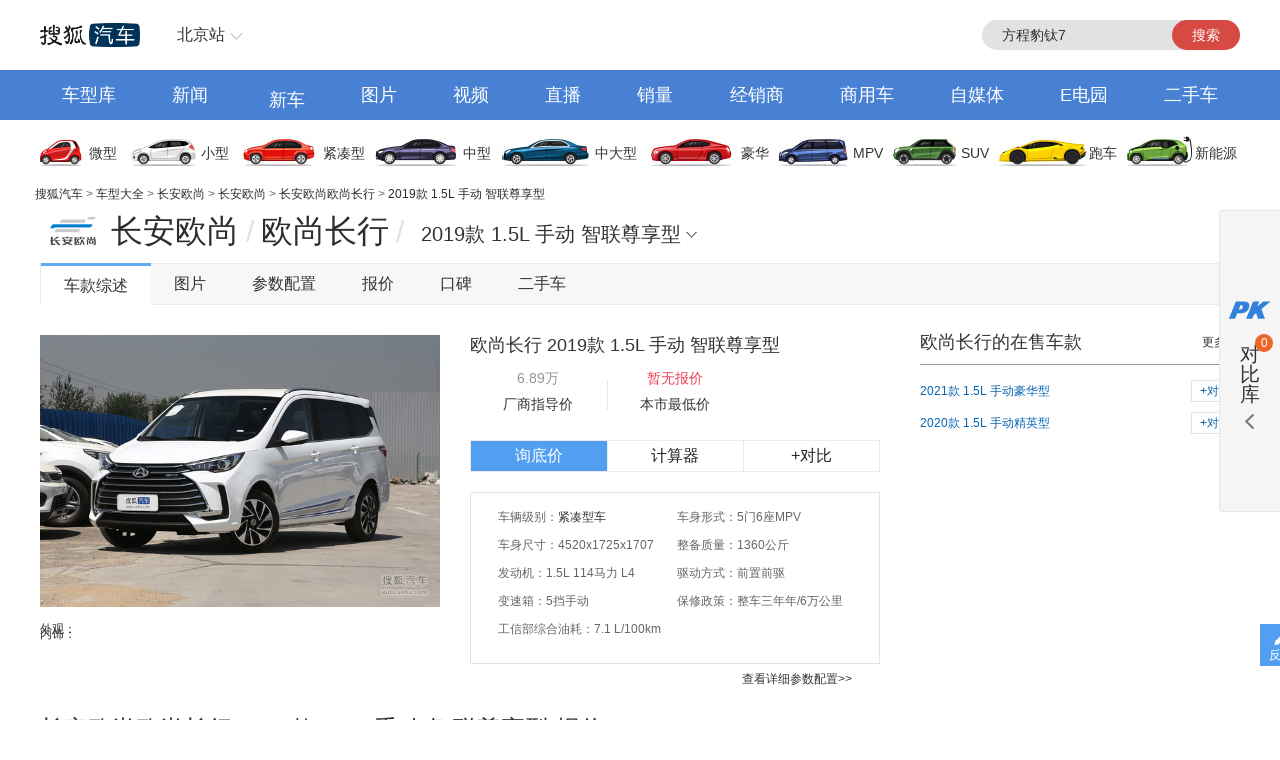

--- FILE ---
content_type: text/html;charset=UTF-8
request_url: https://db.auto.sohu.com/trim_143998
body_size: 9736
content:
<html xmlns="http://www.w3.org/1999/xhtml">
<head>
    <meta http-equiv="Content-Type" content="text/html; charset=utf-8" />
    <meta name="renderer" content="webkit" />
    <meta name="robots" content="all" />
    <meta http-equiv="X-UA-Compatible" content="IE=edge,chrome=1" />
    <meta http-equiv="Cache-Control" content="no-transform"/>
    <title>长安欧尚欧尚长行 2019款 1.5L 手动 智联尊享型报价_价格_参数配置_图片_长安欧尚_搜狐汽车</title>
	<meta name="keywords" content="${modelCrumb.name?if_exists} 2019款 1.5L 手动 智联尊享型报价,长安欧尚欧尚长行 2019款 1.5L 手动 智联尊享型价格,长安欧尚欧尚长行 2019款 1.5L 手动 智联尊享型图片,长安欧尚欧尚长行 2019款 1.5L 手动 智联尊享型参数配置,长安欧尚欧尚长行 2019款 1.5L 手动 智联尊享型保养,油耗"/>
	<meta name="description" content="搜狐汽车长安欧尚欧尚长行 2019款 1.5L 手动 智联尊享型车型频道,为您提供有关长安欧尚汽车长安欧尚欧尚长行 2019款 1.5L 手动 智联尊享型的报价、图片、参数配置、4S店、保养信息,以及与长安欧尚欧尚长行 2019款 1.5L 手动 智联尊享型同类车款的对比等最新内容,看车就上搜狐汽车"/>
	<meta http-equiv="mobile-agent" content="format=html5;url=//db.m.auto.sohu.com/trim_143998/"/>
	<meta http-equiv="mobile-agent" content="format=xhtml;url=//db.m.auto.sohu.com/trim_143998/"/>
	<link rel="alternate" media="only screen and (max-width: 640px)" href="//db.m.auto.sohu.com/trim_143998/"/>
	<script>
		if (navigator.userAgent.match(/(phone|pad|pod|iPhone|iPod|ios|iPad|Android|Mobile|BlackBerry|IEMobile|MQQBrowser|JUC|Fennec|wOSBrowser|BrowserNG|WebOS|Symbian|Windows Phone)/i)) {
			window.location.href = "//db.m.auto.sohu.com/trim_143998/";
		}
	</script>

<link href="//s.auto.itc.cn/public/autohome/css/topbase_2022.css" type="text/css" rel="stylesheet" />
<link href="//m1.auto.itc.cn/car/theme/newdb/css/base_car_seo_9b5f2bd.css" type="text/css" rel="stylesheet" />
<link href="//m2.auto.itc.cn/auto/content/2020wurenjinew4/2020wurenjinew4/css/swiper-3.4.2.min.css" rel="stylesheet" />
<link type="text/css" href="//m1.auto.itc.cn/car/theme/newdb/css/compareDB_3254a37.css" rel="stylesheet" />
<script type="text/javascript" src="//auto.sohu.com/upload/201311mqauto/js/jquery-1.8.3.min.js"></script>
</head>

<body>
<style> #carIco { margin-top: 8px; padding-bottom: 8px; } </style>
<div id="fullscreenad" style="display:none;text-align:center"></div>
<div class="head header">
    <div class="area" id="autoTopNaviBar">
        <a href="//auto.sohu.com/" class="auto-home">返回搜狐汽车首页</a>
        <div class="hlbox">
            <a class="hltit" href="http://beijing.auto.sohu.com/" cname="北京">北京站</a>
            <div class="hcon" id="ipLocatioinAll1"><p class="citytip"><a href="javascript:;">A</a><a href="javascript:;">B</a><a href="javascript:;">C</a><a href="javascript:;">F</a><a href="javascript:;">G</a><a href="javascript:;">H</a><a href="javascript:;">J</a><a href="javascript:;">L</a><a href="javascript:;">N</a><a href="javascript:;">Q</a><a href="javascript:;">S</a><a href="javascript:;">T</a><a href="javascript:;">X</a><a href="javascript:;">Y</a><a href="javascript:;">Z</a><a href="javascript:;" data-id="top">全部城市</a></p><div class="citylist" style="position:relative;"><dl id="province-A"><dt><em>A</em>安徽</dt><dd><a data-index="0551" target="_blank" href="http://hefei.auto.sohu.com/">合肥</a><a data-index="0553" target="_blank" href="http://wuhu.auto.sohu.com/">芜湖</a><a data-index="0552" target="_blank" href="http://bengbu.auto.sohu.com/">蚌埠</a><a data-index="0556" target="_blank" href="http://anqing.auto.sohu.com/">安庆</a><a data-index="0550" target="_blank" href="http://chuzhou.auto.sohu.com/">滁州</a><a data-index="0558" target="_blank" href="http://fuyang.auto.sohu.com/">阜阳</a><a data-index="0557" target="_blank" href="http://suzhoucs.auto.sohu.com/">宿州</a><a data-index="0564" target="_blank" href="http://luan.auto.sohu.com/">六安</a></dd></dl><dl id="province-B"><dt><em>B</em>北京</dt><dd><a data-index="010" target="_blank" href="http://beijing.auto.sohu.com/">北京</a></dd></dl><dl id="province-C"><dt><em>C</em>重庆</dt><dd><a data-index="023" target="_blank" href="http://chongqing.auto.sohu.com/">重庆</a></dd></dl><dl id="province-F"><dt><em>F</em>福建</dt><dd><a data-index="0591" target="_blank" href="http://fuzhou.auto.sohu.com/">福州</a><a data-index="0592" target="_blank" href="http://xiamen.auto.sohu.com/">厦门</a><a data-index="0595" target="_blank" href="http://quanzhou.auto.sohu.com/">泉州</a><a data-index="0596" target="_blank" href="http://zhangzhou.auto.sohu.com/">漳州</a></dd></dl><dl id="province-G"><dt><em>G</em>甘肃</dt><dd><a data-index="0931" target="_blank" href="http://lanzhou.auto.sohu.com/">兰州</a></dd></dl><dl id="province-G"><dt>广东</dt><dd><a data-index="020" target="_blank" href="http://guangzhou.auto.sohu.com/">广州</a><a data-index="0755" target="_blank" href="http://shenzhen.auto.sohu.com/">深圳</a><a data-index="0756" target="_blank" href="http://zhuhai.auto.sohu.com/">珠海</a><a data-index="0754" target="_blank" href="http://yuedong.auto.sohu.com/">粤东</a><a data-index="0757" target="_blank" href="http://foshan.auto.sohu.com/">佛山</a><a data-index="0750" target="_blank" href="http://jiangmen.auto.sohu.com/">江门</a><a data-index="0752" target="_blank" href="http://huizhou.auto.sohu.com/">惠州</a><a data-index="0769" target="_blank" href="http://dongguan.auto.sohu.com/">东莞</a><a data-index="0760" target="_blank" href="http://zhongshan.auto.sohu.com/">中山</a></dd></dl><dl id="province-G"><dt>广西</dt><dd><a data-index="0771" target="_blank" href="http://nanning.auto.sohu.com/">南宁</a><a data-index="0772" target="_blank" href="http://liuzhou.auto.sohu.com/">柳州</a><a data-index="0773" target="_blank" href="http://guilin.auto.sohu.com/">桂林</a></dd></dl><dl id="province-G"><dt>贵州</dt><dd><a data-index="0851" target="_blank" href="http://guiyang.auto.sohu.com/">贵阳</a><a data-index="0852" target="_blank" href="http://zunyi.auto.sohu.com/">遵义</a></dd></dl><dl id="province-H"><dt><em>H</em>海南</dt><dd><a data-index="0898" target="_blank" href="http://haikou.auto.sohu.com/">海口</a></dd></dl><dl id="province-H"><dt>河北</dt><dd><a data-index="0311" target="_blank" href="http://shijiazhuang.auto.sohu.com/">石家庄</a><a data-index="0315" target="_blank" href="http://tangshan.auto.sohu.com/">唐山</a><a data-index="0335" target="_blank" href="http://qinhuangdao.auto.sohu.com/">秦皇岛</a><a data-index="0310" target="_blank" href="http://handan.auto.sohu.com/">邯郸</a><a data-index="0319" target="_blank" href="http://xingtai.auto.sohu.com/">邢台</a><a data-index="0312" target="_blank" href="http://baoding.auto.sohu.com/">保定</a><a data-index="0313" target="_blank" href="http://zhangjiakou.auto.sohu.com/">张家口</a><a data-index="0314" target="_blank" href="http://chengde.auto.sohu.com/">承德</a><a data-index="0317" target="_blank" href="http://cangzhou.auto.sohu.com/">沧州</a><a data-index="0316" target="_blank" href="http://langfang.auto.sohu.com/">廊坊</a><a data-index="0318" target="_blank" href="http://hengshui.auto.sohu.com/">衡水</a></dd></dl><dl id="province-H"><dt>黑龙江</dt><dd><a data-index="0451" target="_blank" href="http://haerbin.auto.sohu.com/">哈尔滨</a><a data-index="0452" target="_blank" href="http://qiqihaer.auto.sohu.com/">齐齐哈尔</a><a data-index="0459" target="_blank" href="http://daqing.auto.sohu.com/">大庆</a><a data-index="0454" target="_blank" href="http://jiamusi.auto.sohu.com/">佳木斯</a></dd></dl><dl id="province-H"><dt>河南</dt><dd><a data-index="0371" target="_blank" href="http://zhengzhou.auto.sohu.com/">郑州</a><a data-index="0378" target="_blank" href="http://kaifeng.auto.sohu.com/">开封</a><a data-index="0379" target="_blank" href="http://luoyang.auto.sohu.com/">洛阳</a><a data-index="0375" target="_blank" href="http://pingdingshan.auto.sohu.com/">平顶山</a><a data-index="0372" target="_blank" href="http://anyang.auto.sohu.com/">安阳</a><a data-index="0373" target="_blank" href="http://xinxiang.auto.sohu.com/">新乡</a><a data-index="0391" target="_blank" href="http://jiaozuo.auto.sohu.com/">焦作</a><a data-index="0393" target="_blank" href="http://puyang.auto.sohu.com/">濮阳</a><a data-index="0374" target="_blank" href="http://xuchang.auto.sohu.com/">许昌</a><a data-index="0377" target="_blank" href="http://nanyang.auto.sohu.com/">南阳</a><a data-index="0370" target="_blank" href="http://shangqiu.auto.sohu.com/">商丘</a><a data-index="0376" target="_blank" href="http://xinyang.auto.sohu.com/">信阳</a><a data-index="0394" target="_blank" href="http://zhoukou.auto.sohu.com/">周口</a><a data-index="0396" target="_blank" href="http://zhumadian.auto.sohu.com/">驻马店</a></dd></dl><dl id="province-H"><dt>湖北</dt><dd><a data-index="027" target="_blank" href="http://wuhan.auto.sohu.com/">武汉</a><a data-index="0719" target="_blank" href="http://shiyan.auto.sohu.com/">十堰</a><a data-index="0717" target="_blank" href="http://yichang.auto.sohu.com/">宜昌</a><a data-index="0710" target="_blank" href="http://xiangyang.auto.sohu.com/">襄阳</a><a data-index="0716" target="_blank" href="http://jingzhou.auto.sohu.com/">荆州</a></dd></dl><dl id="province-H"><dt>湖南</dt><dd><a data-index="0731" target="_blank" href="http://changsha.auto.sohu.com/">长沙</a><a data-index="0733" target="_blank" href="http://zhuzhou.auto.sohu.com/">株洲</a><a data-index="0739" target="_blank" href="http://shaoyang.auto.sohu.com/">邵阳</a><a data-index="0730" target="_blank" href="http://yueyang.auto.sohu.com/">岳阳</a><a data-index="0736" target="_blank" href="http://changde.auto.sohu.com/">常德</a></dd></dl><dl id="province-J"><dt><em>J</em>江苏</dt><dd><a data-index="025" target="_blank" href="http://nanjing.auto.sohu.com/">南京</a><a data-index="0510" target="_blank" href="http://wuxi.auto.sohu.com/">无锡</a><a data-index="0516" target="_blank" href="http://xuzhou.auto.sohu.com/">徐州</a><a data-index="0519" target="_blank" href="http://changzhou.auto.sohu.com/">常州</a><a data-index="0512" target="_blank" href="http://suzhou.auto.sohu.com/">苏州</a><a data-index="0513" target="_blank" href="http://nantong.auto.sohu.com/">南通</a><a data-index="0518" target="_blank" href="http://lianyungang.auto.sohu.com/">连云港</a><a data-index="0517" target="_blank" href="http://huaian.auto.sohu.com/">淮安</a><a data-index="0515" target="_blank" href="http://yancheng.auto.sohu.com/">盐城</a><a data-index="0514" target="_blank" href="http://yangzhou.auto.sohu.com/">扬州</a><a data-index="0511" target="_blank" href="http://zhenjiang.auto.sohu.com/">镇江</a><a data-index="0523" target="_blank" href="http://tz.auto.sohu.com/">泰州</a><a data-index="0527" target="_blank" href="http://suqian.auto.sohu.com/">宿迁</a></dd></dl><dl id="province-J"><dt>江西</dt><dd><a data-index="0791" target="_blank" href="http://nanchang.auto.sohu.com/">南昌</a><a data-index="0792" target="_blank" href="http://jiujiang.auto.sohu.com/">九江</a><a data-index="0797" target="_blank" href="http://ganzhou.auto.sohu.com/">赣州</a><a data-index="0793" target="_blank" href="http://shangrao.auto.sohu.com/">上饶</a></dd></dl><dl id="province-J"><dt>吉林</dt><dd><a data-index="0431" target="_blank" href="http://changchun.auto.sohu.com/">长春</a><a data-index="0432" target="_blank" href="http://jilin.auto.sohu.com/">吉林</a><a data-index="0434" target="_blank" href="http://siping.auto.sohu.com/">四平</a><a data-index="0438" target="_blank" href="http://songyuan.auto.sohu.com/">松原</a></dd></dl><dl id="province-L"><dt><em>L</em>辽宁</dt><dd><a data-index="024" target="_blank" href="http://shenyang.auto.sohu.com/">沈阳</a><a data-index="0411" target="_blank" href="http://dalian.auto.sohu.com/">大连</a><a data-index="0412" target="_blank" href="http://anshan.auto.sohu.com/">鞍山</a><a data-index="0413" target="_blank" href="http://fushun.auto.sohu.com/">抚顺</a><a data-index="0416" target="_blank" href="http://jinzhou.auto.sohu.com/">锦州</a><a data-index="0419" target="_blank" href="http://liaoyang.auto.sohu.com/">辽阳</a><a data-index="0242" target="_blank" href="http://tieling.auto.sohu.com/">铁岭</a></dd></dl><dl id="province-N"><dt><em>N</em>内蒙</dt><dd><a data-index="0471" target="_blank" href="http://huhehaote.auto.sohu.com/">呼和浩特</a><a data-index="0472" target="_blank" href="http://baotou.auto.sohu.com/">包头</a><a data-index="0476" target="_blank" href="http://chifeng.auto.sohu.com/">赤峰</a><a data-index="0475" target="_blank" href="http://tongliao.auto.sohu.com/">通辽</a><a data-index="0477" target="_blank" href="http://eerduosi.auto.sohu.com/">鄂尔多斯</a></dd></dl><dl id="province-N"><dt>宁夏</dt><dd><a data-index="0951" target="_blank" href="http://yinchuan.auto.sohu.com/">银川</a></dd></dl><dl id="province-Q"><dt><em>Q</em>青海</dt><dd><a data-index="0971" target="_blank" href="http://xining.auto.sohu.com/">西宁</a></dd></dl><dl id="province-S"><dt><em>S</em>山东</dt><dd><a data-index="0531" target="_blank" href="http://jinan.auto.sohu.com/">济南</a><a data-index="0532" target="_blank" href="http://qingdao.auto.sohu.com/">青岛</a><a data-index="0533" target="_blank" href="http://zibo.auto.sohu.com/">淄博</a><a data-index="0632" target="_blank" href="http://zaozhuang.auto.sohu.com/">枣庄</a><a data-index="0546" target="_blank" href="http://dongying.auto.sohu.com/">东营</a><a data-index="0535" target="_blank" href="http://yantai.auto.sohu.com/">烟台</a><a data-index="0536" target="_blank" href="http://weifang.auto.sohu.com/">潍坊</a><a data-index="0537" target="_blank" href="http://jining.auto.sohu.com/">济宁</a><a data-index="0538" target="_blank" href="http://taian.auto.sohu.com/">泰安</a><a data-index="0631" target="_blank" href="http://weihai.auto.sohu.com/">威海</a><a data-index="0633" target="_blank" href="http://rizhao.auto.sohu.com/">日照</a><a data-index="0539" target="_blank" href="http://linyi.auto.sohu.com/">临沂</a><a data-index="0534" target="_blank" href="http://dezhou.auto.sohu.com/">德州</a><a data-index="0635" target="_blank" href="http://liaocheng.auto.sohu.com/">聊城</a><a data-index="0543" target="_blank" href="http://binzhou.auto.sohu.com/">滨州</a><a data-index="0530" target="_blank" href="http://heze.auto.sohu.com/">菏泽</a></dd></dl><dl id="province-S"><dt>上海</dt><dd><a data-index="021" target="_blank" href="http://shanghai.auto.sohu.com/">上海</a></dd></dl><dl id="province-S"><dt>山西</dt><dd><a data-index="0351" target="_blank" href="http://taiyuan.auto.sohu.com/">太原</a><a data-index="0352" target="_blank" href="http://datong.auto.sohu.com/">大同</a><a data-index="0355" target="_blank" href="http://changzhi.auto.sohu.com/">长治</a><a data-index="0356" target="_blank" href="http://jincheng.auto.sohu.com/">晋城</a><a data-index="0354" target="_blank" href="http://jinzhong.auto.sohu.com/">晋中</a><a data-index="0359" target="_blank" href="http://yuncheng.auto.sohu.com/">运城</a><a data-index="0350" target="_blank" href="http://xinzhou.auto.sohu.com/">忻州</a><a data-index="0357" target="_blank" href="http://linfen.auto.sohu.com/">临汾</a><a data-index="0358" target="_blank" href="http://lvliang.auto.sohu.com/">吕梁</a></dd></dl><dl id="province-S"><dt>陕西</dt><dd><a data-index="029" target="_blank" href="http://xian.auto.sohu.com/">西安</a><a data-index="0917" target="_blank" href="http://baoji.auto.sohu.com/">宝鸡</a><a data-index="0910" target="_blank" href="http://xianyang.auto.sohu.com/">咸阳</a><a data-index="0913" target="_blank" href="http://weinan.auto.sohu.com/">渭南</a><a data-index="0916" target="_blank" href="http://hanzhong.auto.sohu.com/">汉中</a><a data-index="0912" target="_blank" href="http://yulin.auto.sohu.com/">榆林</a></dd></dl><dl id="province-S"><dt>四川</dt><dd><a data-index="028" target="_blank" href="http://chengdu.auto.sohu.com/">成都</a><a data-index="0816" target="_blank" href="http://mianyang.auto.sohu.com/">绵阳</a><a data-index="0833" target="_blank" href="http://leshan.auto.sohu.com/">乐山</a></dd></dl><dl id="province-T"><dt><em>T</em>天津</dt><dd><a data-index="022" target="_blank" href="http://tianjin.auto.sohu.com/">天津</a></dd></dl><dl id="province-X"><dt><em>X</em>新疆</dt><dd><a data-index="0991" target="_blank" href="http://wulumuqi.auto.sohu.com/">乌鲁木齐</a></dd></dl><dl id="province-Y"><dt><em>Y</em>云南</dt><dd><a data-index="0871" target="_blank" href="http://kunming.auto.sohu.com/">昆明</a></dd></dl><dl id="province-Z"><dt><em>Z</em>浙江</dt><dd><a data-index="0571" target="_blank" href="http://hangzhou.auto.sohu.com/">杭州</a><a data-index="0574" target="_blank" href="http://ningbo.auto.sohu.com/">宁波</a><a data-index="0577" target="_blank" href="http://wenzhou.auto.sohu.com/">温州</a><a data-index="0573" target="_blank" href="http://jiaxing.auto.sohu.com/">嘉兴</a><a data-index="0572" target="_blank" href="http://huzhou.auto.sohu.com/">湖州</a><a data-index="0575" target="_blank" href="http://shaoxing.auto.sohu.com/">绍兴</a><a data-index="0579" target="_blank" href="http://jinhua.auto.sohu.com/">金华</a><a data-index="0576" target="_blank" href="http://taizhou.auto.sohu.com/">台州</a><a data-index="0578" target="_blank" href="http://lishui.auto.sohu.com/">丽水</a></dd></dl></div></div>
        </div>
        <div class="hseach" id="PV_SEARCH">
            <ul style=" display:none" id="app-search-suggest" class="seachul">
                <li>sdadasddss</li>
                <li class="now">sdadasddss</li>
            </ul>
            <input type="text" name="" id="mainSearchInput" autocomplete="off" class="logseach" placeholder="输入关键词">
            <a target="_blank" href="javascript:;" id="mainSearchBtn" class="seachbtn">搜索</a>
        </div>
    </div>
</div>
<div class="menu_box">
    <div class="menu area">
        <a target="_blank" href="//db.auto.sohu.com/home" class="db">车型库</a>
        <a target="_blank" href="//auto.sohu.com/qichexinwen.shtml" class="qichexinwen">新闻</a>
        <a target="_blank" href="//db.auto.sohu.com/newcar/" class="newcar">新车</a>
        <a target="_blank" href="//db.auto.sohu.com/photo" class="photo">图片</a>
        <a target="_blank" href="//auto.sohu.com/video/" class="video">视频</a>
        <a target="_blank" href="//db.auto.sohu.com/live/index/" class="live">直播</a>
        <a target="_blank" href="//db.auto.sohu.com/carsales/" class="carsales">销量</a>
        <a target="_blank" href="//dealer.auto.sohu.com/map/?city=110000">经销商</a>
        <a target="_blank" href="//auto.sohu.com/cv/">商用车</a>
        <a target="_blank" href="//www.sohu.com/c/18">自媒体</a>
        <a target="_blank" href="//auto.sohu.com/newenergy/index.shtml">E电园</a>
        <a target="_blank" href="//2sc.sohu.com/">二手车</a>
    </div>
</div><div class="carico_box area" id="carIco">
    <a class="carm01" href="//db.auto.sohu.com/searchcar-0-0-0-0-1-0-0-0-0-0-0-0-0-0-0-0.shtml#condition" target="_blank">微型</a>
    <a class="carm02" href="//db.auto.sohu.com/searchcar-0-0-0-0-2-0-0-0-0-0-0-0-0-0-0-0.shtml#condition" target="_blank">小型</a>
    <a class="carm03" href="//db.auto.sohu.com/searchcar-0-0-0-0-4-0-0-0-0-0-0-0-0-0-0-0.shtml#condition" target="_blank">紧凑型</a>
    <a class="carm04" href="//db.auto.sohu.com/searchcar-0-0-0-0-8-0-0-0-0-0-0-0-0-0-0-0.shtml#condition" target="_blank">中型</a>
    <a class="carm05" href="//db.auto.sohu.com/searchcar-0-0-0-0-16-0-0-0-0-0-0-0-0-0-0-0.shtml#condition" target="_blank">中大型</a>
    <a class="carm06" href="//db.auto.sohu.com/searchcar-0-0-0-0-32-0-0-0-0-0-0-0-0-0-0-0.shtml#condition" target="_blank">豪华</a>
    <a class="carm07" href="//db.auto.sohu.com/searchcar-0-0-0-4-0-0-0-0-0-0-0-0-0-0-0-0.shtml#condition" target="_blank">MPV</a>
    <a class="carm08" href="//db.auto.sohu.com/searchcar-0-0-0-8-0-0-0-0-0-0-0-0-0-0-0-0.shtml#condition" target="_blank">SUV</a>
    <a class="carm09" href="//db.auto.sohu.com/searchcar-0-0-0-16-0-0-0-0-0-0-0-0-0-0-0-0.shtml#condition" target="_blank">跑车</a>
    <a class="carm10" href="//auto.sohu.com/newenergy/index.shtml" target="_blank">新能源</a>
</div><div class="area ql">
    <div id="DH6" class="left">
        <span class="daohang"><a href="//auto.sohu.com" target="_blank">搜狐汽车</a>
            &gt; <a href="//db.auto.sohu.com" target="_blank">车型大全</a>
            &gt; <a href="//db.auto.sohu.com/brand_348" target="_blank">长安欧尚</a>
            &gt; <a href="//db.auto.sohu.com/subbrand_2298" target="_blank">长安欧尚</a>
            &gt; <a href="//db.auto.sohu.com/model_5781" target="_blank">长安欧尚欧尚长行</a>
            &gt; <a href="//db.auto.sohu.com/trim_143998">2019款 1.5L 手动 智联尊享型</a>
        </span>
    </div>
    <div class="hseach">

    </div>
</div>
<div class="top clearfix">
    <div class="top_con">
        <div class="top_tit">
            <h1>
                <a href="//db.auto.sohu.com/brand_348" title="" uigs="xclogo" target="_blank"><img
                    class="brand_logo" src="//m1.auto.itc.cn/c_zoom,w_75,h_75/logo/brand/348.png" height="46" width="46" /></a>
                <a href="//db.auto.sohu.com/subbrand_2298" title="长安欧尚"
                    uigs="xcpp">长安欧尚</a><span>/</span><a href="//db.auto.sohu.com/model_5781"
                    title="欧尚长行" uigs="xccx">欧尚长行</a><span>/</span>
            </h1>
        </div>
        <script type="text/javascript" src="//m4.auto.itc.cn/car/theme/newdb/js/modelyear-seo_ffe101d.js"></script>
        <div id="carTypeCon" class="top_list">
            <h1>
                <span class="title">2019款 1.5L 手动 智联尊享型</span>
            </h1>
            <div id="dh_trims" class="listc">
                <div>
                    <h3>2021款 1.5L 107马力 汽油机 </h3>
                    <div>
                        <ul class="list_con">
                            <li><a href="//db.auto.sohu.com/trim_159178/" title="" target="_blank">2021款 1.5L 手动豪华型 </a></li>
                        </ul>
                    </div>
                </div>
                <div>
                    <h3>2020款 1.5L 107马力 汽油机 </h3>
                    <div>
                        <ul class="list_con">
                            <li><a href="//db.auto.sohu.com/trim_151586/" title="" target="_blank">2020款 1.5L 手动精英型 </a></li>
                        </ul>
                    </div>
                </div>
                <div>
                    <h3>2020款（停售）</h3>
                    <div>
                        <ul class="list_con">
                            <li><a href="//db.auto.sohu.com/trim_150917/" title="" target="_blank">2020款 1.5L 手动豪华型 </a></li>
                        </ul>
                    </div>
                </div>
                <div>
                    <h3>2019款（停售）</h3>
                    <div>
                        <ul class="list_con">
                            <li><a href="//db.auto.sohu.com/trim_143998/" title="" target="_blank">2019款 1.5L 手动 智联尊享型</a></li>
                            <li><a href="//db.auto.sohu.com/trim_143999/" title="" target="_blank">2019款 1.6L 自动 智联尊贵型</a></li>
                        </ul>
                    </div>
                </div>
            </div>
        </div>
    </div>
	<div class="nav" id="top_nav">
		<ul>
			<li id="model_home" class="cur first"><a href="//db.auto.sohu.com/trim_143998" title="" uigs="dhcxzs">车款综述</a></li>
			<li id="model_photo"><a href="//db.auto.sohu.com/trim_143998/picture" title="" uigs="dhtp">图片</a></li>
			<li id="para_config" class=""><a href="//db.auto.sohu.com/trim_143998/config" title="" uigs="dhcspz">参数配置</a></li>
			<li id="model_price" class=""><a id="model_price_href" href="//db.auto.sohu.com/trim_143998/price" title="" uigs="dhbj">报价</a></li>
			<li id="model_dianping" class=""><a href="//db.auto.sohu.com/trim_143998/dianping" title="" uigs="dhdp">口碑</a></li>
			<!-- li id="model_oil" class=""><a href="//db.auto.sohu.com/trim_143998/oil" title="" uigs="dhyh">油耗</a></li -->
			<li id="model_ucar" class=""><a href="//2sc.sohu.com/" target="_blank" title="" uigs="dhesc">二手车</a></li>
		</ul>
	</div>
</div>
<link type="text/css" rel="stylesheet" href="//m2.auto.itc.cn/car/theme/newdb/css/trim_zongshu_56fe0fb.css" rel="stylesheet" />
<div class="area t10">
    <div class="left1">
        <div class="box">
            <div class="carInfos">
                <div class="l">
                    <a target="_blank" href="////db.auto.sohu.com/trim_143998/picture">
                        <img src="http://m1.auto.itc.cn/c_fill,w_600,h_400/29482637.JPG" alt="长安欧尚欧尚长行" onerror="javascript:this.src='/statics/images/defaultFocus.jpg'">
                    </a>
                    <div class="colcon">
                        <span class="tit">外观：</span>
                    </div>
                    <div class="colcon t5">
                        <span class="tit">内饰：</span>
                    </div>
                    <script>
                        $("div.colcon a.colbox").mouseover(function() {
                            $(this).addClass("colboxshow");
                        });
                        $("div.colcon a.colbox").mouseout(function() {
                            $(this).removeClass("colboxshow");
                        });
                    </script>
                </div>
                <div class="r">
                    <h3>欧尚长行 2019款 1.5L 手动 智联尊享型 </h3>
                    <ul class="price-info-list">
                        <li>6.89万<span class="info-tit">厂商指导价</span></li>
                        <li class="l_border">
                            <a href='//db.auto.sohu.com/trim_143998/price' target='_blank'><font class='font16 bold wxPrice'>暂无报价</font></a>
                            <span class="info-tit">本市最低价</span>
                        </li>
                    </ul>
                    <ul class="btn-list">
                        <li><a href='//dealer.auto.sohu.com/active/xunjia.shtml?modelId=5781&trimmId=143998&cityId=110000' uigs='cp_tp_trimbot_bfxxmd_129937' target='_blank' class='ask-price'>询底价</a> </li>
                        <li><a href="//db.auto.sohu.com/calc?mid=5781&cid=143998&pr=6.89" target="_blank" class="calculate">计算器</a> </li>
                        <li><a tid="143998" tname="2019款 1.5L 手动 智联尊享型" mid="5781" mname="欧尚长行" href="javascript:void(0);" class="add-trim-btn">+对比</a> </li>
                    </ul>
                    <div class="table-area">
                        <div class="tabs-area">
                            <ul class="tabs">
                                <li class="first"><a href="javascript:void(0);">附近低价市</a></li>
                                <li class="cur"><a href="javascript:void(0);">配置</a></li>

                            </ul>
                        </div>
                        <div class="tabs-container">
                            <div class="tabs-con"></div>
                            <div class="tabs-con cur">
                                <ul class="para_list">
                                    <li>车辆级别：<a href="/b.shtml" target="_blank">紧凑型车</a></li>
                                    <li>车身形式：5门6座MPV</li>
                                    <li>车身尺寸：4520x1725x1707</li>
                                    <li>整备质量：1360公斤</li>
                                    <li>发动机：1.5L 114马力 L4</li>
                                    <li>驱动方式：前置前驱</li>
                                    <li>变速箱：5挡手动</li>
                                    <li>保修政策：整车三年年/6万公里</li>
                                    <li>工信部综合油耗：7.1 L/100km</li>
                                    <li class="text_r">
                                        <a href="//db.auto.sohu.com/trim_143998/config" target="_blank">查看详细参数配置&gt;&gt;</a>
                                    </li>
                                </ul>
                            </div>
                        </div>
                    </div>
                </div>
            </div>
        </div>
        <div class="main">
<div class="qbck">
	<div class="h"><h2 id="head_title">长安欧尚欧尚长行&nbsp;2019款 1.5L 手动 智联尊享型&nbsp;报价</h2></div>
	<div class="main" id="contentH">
        <div class="cmconl">
            <div id="cp_tp_region" class="cont">
                <div id="dearer_box" class="box">
                    <ul id="tab4id" class="tab4">
                        <li class="shop-price current cur" cat="2"><a href="javascript:void(0)">4S店</a></li>
                    </ul>
                    <div class="r"></div>
                    <div class="" style=" display:block">
                        <div class="tabletip">搜狐汽车提醒您：经销商网上报价仅供参考，过低的报价在实际交易中可能存在附加条件。</div>
                        <table cellspacing="0" cellpadding="0" class="listtab">
                            <tbody id="listtab1">
                            </tbody>
                        </table>
                        <div class="pagecon" id="pager" style="display: block;">
                            <!-- /.pagerView -->
                        </div>
                    </div>
               </div>
            </div>
        </div>
   </div>
</div>        </div>
        <div class="clear"></div>
        <div class="box cxtp t10 ">
<div class="commonTitle rhead">
    <strong>长安欧尚欧尚长行&nbsp;2019款 1.5L 手动 智联尊享型&nbsp;图片</strong>
    <span>
        <a href="//db.auto.sohu.com/trim_143998/picture" target="_blank">全部图片&gt;&gt;</a>
    </span>
</div>
<div class="bd">
    <p class="sub_hd">
        <a class="more" href="//db.auto.sohu.com/trim_143998/picture_1000">更多图片&gt;&gt;</a>
        <a href="//db.auto.sohu.com/trim_143998/picture_1000">外观</a>(39)<span
            class="tips">包括车身整体、大灯、尾灯、车轮、雨刷、后视镜等</span>
    </p>
    <ul>
        <li>
            <span>
                <a href="//db.auto.sohu.com/model_5781/picture_id_t__29482637" target="_blank">
                    <img src="http://m1.auto.itc.cn/c_zoom,w_270/29482637.JPG" title="车前45°" alt="车前45°" />
                </a>
            </span>
            <p>
                <a href="//db.auto.sohu.com/model_5781/picture_id_t__29482637" title="车前45°" target="_blank">车前45°</a>
            </p>
        </li>
        <li>
            <span>
                <a href="//db.auto.sohu.com/model_5781/picture_id_t__29482636" target="_blank">
                    <img src="http://m1.auto.itc.cn/c_zoom,w_270/29482636.JPG" title="正侧" alt="正侧" />
                </a>
            </span>
            <p>
                <a href="//db.auto.sohu.com/model_5781/picture_id_t__29482636" title="正侧" target="_blank">正侧</a>
            </p>
        </li>
        <li>
            <span>
                <a href="//db.auto.sohu.com/model_5781/picture_id_t__29482635" target="_blank">
                    <img src="http://m1.auto.itc.cn/c_zoom,w_270/29482635.JPG" title="侧后45°" alt="侧后45°" />
                </a>
            </span>
            <p>
                <a href="//db.auto.sohu.com/model_5781/picture_id_t__29482635" title="侧后45°" target="_blank">侧后45°</a>
            </p>
        </li>
        <li>
            <span>
                <a href="//db.auto.sohu.com/model_5781/picture_id_t__29482634" target="_blank">
                    <img src="http://m1.auto.itc.cn/c_zoom,w_270/29482634.JPG" title="正前" alt="正前" />
                </a>
            </span>
            <p>
                <a href="//db.auto.sohu.com/model_5781/picture_id_t__29482634" title="正前" target="_blank">正前</a>
            </p>
        </li>
        <li>
            <span>
                <a href="//db.auto.sohu.com/model_5781/picture_id_t__29482633" target="_blank">
                    <img src="http://m1.auto.itc.cn/c_zoom,w_270/29482633.JPG" title="正后" alt="正后" />
                </a>
            </span>
            <p>
                <a href="//db.auto.sohu.com/model_5781/picture_id_t__29482633" title="正后" target="_blank">正后</a>
            </p>
        </li>
        <li>
            <span>
                <a href="//db.auto.sohu.com/model_5781/picture_id_t__29482632" target="_blank">
                    <img src="http://m1.auto.itc.cn/c_zoom,w_270/29482632.JPG" title="2019款长安欧尚长行 1.5L 手动智联尊享型" alt="2019款长安欧尚长行 1.5L 手动智联尊享型" />
                </a>
            </span>
            <p>
                <a href="//db.auto.sohu.com/model_5781/picture_id_t__29482632" title="2019款长安欧尚长行 1.5L 手动智联尊享型" target="_blank">2019款长安欧尚长行 1.5L 手动智联尊享型</a>
            </p>
        </li>
    </ul>
</div>
<div class="bd">
    <p class="sub_hd">
        <a class="more" href="//db.auto.sohu.com/trim_143998/picture_2000">更多图片&gt;&gt;</a><a
            href="//db.auto.sohu.com/trim_143998/picture_2000">内饰</a>(61)<span
            class="tips">包括方向盘、中控台、仪表盘、排挡杆、前后排座椅及储物空间等</span>
    </p>
    <ul>
        <li>
            <span>
                <a href="//db.auto.sohu.com/model_5781/picture_id_t__29482598" target="_blank">
                    <img src="http://m1.auto.itc.cn/c_zoom,w_270/29482598.JPG" title="驾驶席全景" alt="驾驶席全景" />
                </a>
            </span>
            <p>
                <a href="//db.auto.sohu.com/model_5781/picture_id_t__29482598" title="驾驶席全景" target="_blank">驾驶席全景</a>
            </p>
        </li>
        <li>
            <span>
                <a href="//db.auto.sohu.com/model_5781/picture_id_t__29482597" target="_blank">
                    <img src="http://m1.auto.itc.cn/c_zoom,w_270/29482597.JPG" title="方向盘" alt="方向盘" />
                </a>
            </span>
            <p>
                <a href="//db.auto.sohu.com/model_5781/picture_id_t__29482597" title="方向盘" target="_blank">方向盘</a>
            </p>
        </li>
        <li>
            <span>
                <a href="//db.auto.sohu.com/model_5781/picture_id_t__29482596" target="_blank">
                    <img src="http://m1.auto.itc.cn/c_zoom,w_270/29482596.JPG" title="前排座椅" alt="前排座椅" />
                </a>
            </span>
            <p>
                <a href="//db.auto.sohu.com/model_5781/picture_id_t__29482596" title="前排座椅" target="_blank">前排座椅</a>
            </p>
        </li>
        <li>
            <span>
                <a href="//db.auto.sohu.com/model_5781/picture_id_t__29482595" target="_blank">
                    <img src="http://m1.auto.itc.cn/c_zoom,w_270/29482595.JPG" title="后排座椅" alt="后排座椅" />
                </a>
            </span>
            <p>
                <a href="//db.auto.sohu.com/model_5781/picture_id_t__29482595" title="后排座椅" target="_blank">后排座椅</a>
            </p>
        </li>
        <li>
            <span>
                <a href="//db.auto.sohu.com/model_5781/picture_id_t__29482594" target="_blank">
                    <img src="http://m1.auto.itc.cn/c_zoom,w_270/29482594.JPG" title="仪表板" alt="仪表板" />
                </a>
            </span>
            <p>
                <a href="//db.auto.sohu.com/model_5781/picture_id_t__29482594" title="仪表板" target="_blank">仪表板</a>
            </p>
        </li>
        <li>
            <span>
                <a href="//db.auto.sohu.com/model_5781/picture_id_t__29482593" target="_blank">
                    <img src="http://m1.auto.itc.cn/c_zoom,w_270/29482593.JPG" title="2019款长安欧尚长行 1.5L 手动智联尊享型" alt="2019款长安欧尚长行 1.5L 手动智联尊享型" />
                </a>
            </span>
            <p>
                <a href="//db.auto.sohu.com/model_5781/picture_id_t__29482593" title="2019款长安欧尚长行 1.5L 手动智联尊享型" target="_blank">2019款长安欧尚长行 1.5L 手动智联尊享型</a>
            </p>
        </li>
    </ul>
</div>
<div class="bd">
    <p class="sub_hd">
        <a class="more" href="//db.auto.sohu.com/trim_143998/picture_4000">更多图片&gt;&gt;</a><a
            href="//db.auto.sohu.com/trim_143998/picture_4000">空间展示</a>(5)<span
            class="tips">包括前排、前排头部、后排、后排腿部、后台头部空间等</span>
    </p>
    <ul>
        <li>
            <span>
                <a href="//db.auto.sohu.com/model_5781/picture_id_t__29482521" target="_blank">
                    <img src="http://m1.auto.itc.cn/c_zoom,w_270/29482521.JPG" title="前排空间" alt="前排空间" />
                </a>
            </span>
            <p>
                <a href="//db.auto.sohu.com/model_5781/picture_id_t__29482521" title="前排空间" target="_blank">前排空间</a>
            </p>
        </li>
        <li>
            <span>
                <a href="//db.auto.sohu.com/model_5781/picture_id_t__29482520" target="_blank">
                    <img src="http://m1.auto.itc.cn/c_zoom,w_270/29482520.JPG" title="后排空间" alt="后排空间" />
                </a>
            </span>
            <p>
                <a href="//db.auto.sohu.com/model_5781/picture_id_t__29482520" title="后排空间" target="_blank">后排空间</a>
            </p>
        </li>
        <li>
            <span>
                <a href="//db.auto.sohu.com/model_5781/picture_id_t__29482519" target="_blank">
                    <img src="http://m1.auto.itc.cn/c_zoom,w_270/29482519.JPG" title="手套箱空间" alt="手套箱空间" />
                </a>
            </span>
            <p>
                <a href="//db.auto.sohu.com/model_5781/picture_id_t__29482519" title="手套箱空间" target="_blank">手套箱空间</a>
            </p>
        </li>
        <li>
            <span>
                <a href="//db.auto.sohu.com/model_5781/picture_id_t__29482518" target="_blank">
                    <img src="http://m1.auto.itc.cn/c_zoom,w_270/29482518.JPG" title="中央扶手箱空间" alt="中央扶手箱空间" />
                </a>
            </span>
            <p>
                <a href="//db.auto.sohu.com/model_5781/picture_id_t__29482518" title="中央扶手箱空间" target="_blank">中央扶手箱空间</a>
            </p>
        </li>
        <li>
            <span>
                <a href="//db.auto.sohu.com/model_5781/picture_id_t__29482517" target="_blank">
                    <img src="http://m1.auto.itc.cn/c_zoom,w_270/29482517.JPG" title="行李箱空间" alt="行李箱空间" />
                </a>
            </span>
            <p>
                <a href="//db.auto.sohu.com/model_5781/picture_id_t__29482517" title="行李箱空间" target="_blank">行李箱空间</a>
            </p>
        </li>
    </ul>
</div>
<div class="bd">
    <p class="sub_hd">
        <a class="more" href="//db.auto.sohu.com/trim_143998/picture_3000">更多图片&gt;&gt;</a><a
            href="//db.auto.sohu.com/trim_143998/picture_3000">底盘/动力</a>(16)<span
            class="tips">包括底盘、发动机舱、行李厢空间、备胎、车辆铭牌等</span>
    </p>
    <ul>
        <li>
            <span>
                <a href="//db.auto.sohu.com/model_5781/picture_id_t__29482537" target="_blank">
                    <img src="http://m1.auto.itc.cn/c_zoom,w_270/29482537.JPG" title="底盘全景" alt="底盘全景" />
                </a>
            </span>
            <p>
                <a href="//db.auto.sohu.com/model_5781/picture_id_t__29482537" title="底盘全景" target="_blank">底盘全景</a>
            </p>
        </li>
        <li>
            <span>
                <a href="//db.auto.sohu.com/model_5781/picture_id_t__29482536" target="_blank">
                    <img src="http://m1.auto.itc.cn/c_zoom,w_270/29482536.JPG" title="发动机特写" alt="发动机特写" />
                </a>
            </span>
            <p>
                <a href="//db.auto.sohu.com/model_5781/picture_id_t__29482536" title="发动机特写" target="_blank">发动机特写</a>
            </p>
        </li>
        <li>
            <span>
                <a href="//db.auto.sohu.com/model_5781/picture_id_t__29482535" target="_blank">
                    <img src="http://m1.auto.itc.cn/c_zoom,w_270/29482535.JPG" title="行李箱" alt="行李箱" />
                </a>
            </span>
            <p>
                <a href="//db.auto.sohu.com/model_5781/picture_id_t__29482535" title="行李箱" target="_blank">行李箱</a>
            </p>
        </li>
        <li>
            <span>
                <a href="//db.auto.sohu.com/model_5781/picture_id_t__29482534" target="_blank">
                    <img src="http://m1.auto.itc.cn/c_zoom,w_270/29482534.JPG" title="备胎" alt="备胎" />
                </a>
            </span>
            <p>
                <a href="//db.auto.sohu.com/model_5781/picture_id_t__29482534" title="备胎" target="_blank">备胎</a>
            </p>
        </li>
        <li>
            <span>
                <a href="//db.auto.sohu.com/model_5781/picture_id_t__29482533" target="_blank">
                    <img src="http://m1.auto.itc.cn/c_zoom,w_270/29482533.JPG" title="工信部汽车油耗标识" alt="工信部汽车油耗标识" />
                </a>
            </span>
            <p>
                <a href="//db.auto.sohu.com/model_5781/picture_id_t__29482533" title="工信部汽车油耗标识" target="_blank">工信部汽车油耗标识</a>
            </p>
        </li>
        <li>
            <span>
                <a href="//db.auto.sohu.com/model_5781/picture_id_t__29482532" target="_blank">
                    <img src="http://m1.auto.itc.cn/c_zoom,w_270/29482532.JPG" title="汽车铭牌" alt="汽车铭牌" />
                </a>
            </span>
            <p>
                <a href="//db.auto.sohu.com/model_5781/picture_id_t__29482532" title="汽车铭牌" target="_blank">汽车铭牌</a>
            </p>
        </li>
    </ul>
</div>
        </div>
        <div class="box t10">
        </div>
    </div>
    <div class="right1">
    	<div class="box zsck">
    		<div class="rhead"><span><a href="//db.auto.sohu.com/model_5781" target="_blank">更多&gt;&gt;</a></span>
    			<h2>欧尚长行的在售车款</h2>
    		</div>
    		<div class="rbody7">
    			<ul id="trimList1">
                    <li>
                        <a tid="159178" tname="长安欧尚欧尚长行 2021款 1.5L 手动豪华型 " mid="5781" mname="欧尚长行" href="javascript:void(0);" class="rt listbtn add-trim-btn">+ 对比</a>
                        <a title="2021款 1.5L 手动豪华型  6.49万" href="//db.auto.sohu.com/trim_159178">2021款 1.5L 手动豪华型 </a>
                    </li>
                    <li>
                        <a tid="151586" tname="长安欧尚欧尚长行 2020款 1.5L 手动精英型 " mid="5781" mname="欧尚长行" href="javascript:void(0);" class="rt listbtn add-trim-btn">+ 对比</a>
                        <a title="2020款 1.5L 手动精英型  5.99万" href="//db.auto.sohu.com/trim_151586">2020款 1.5L 手动精英型 </a>
                    </li>
                </ul>
                <div class="clear"></div>
            </div>
        </div>
        <div class="box rmdb">

        </div>
    </div>
</div>

<div class="pk-wrapper">
    <a href="javascript:void(0)">
        <div class="pk-btn">
            <i class="pk"></i>
            <h3>对比库<span id="compareNum">4</span></h3>
            <i class="arrow"></i>
        </div>
    </a>
    <div class="pk-layer">
        <div class="top-box">
            <div class="selbox wid1" id="brandPK"><span class="seltit" data-index="-1">选择品牌</span>
                <div class="selcon selp"></div>
            </div>
            <div class="selbox wid2" id="modelPK"><span class="seltit" data-index="-1">选择车型</span>
                <div class="selcon">
                    <ul class="sellist"></ul>
                </div>
            </div>
            <div class="selbox wid3" id="trimPK"><span class="seltit" data-index="-1">选择车款</span>
                <div class="selcon">
                    <ul class="sellist"></ul>
                </div>
            </div>
            <a href="#" id="addPK">加入对比库</a>
        </div>
        <div class="pk-con">
            <div class="tabs_container">
                <ul class="compare_tabs">
                    <li class="cur">车款对比</li>
                </ul>
            </div>
            <div class="tab_con_wrapper">
                <div class="tab_con">
                    <div class="trim_list list-wrapper cur"></div>
                </div>
                <div class="btn_box">
                    <h5 class="error">选择两个车型/车款进行对比</h5>
                    <div class="btn_area">
                        <a href="javascript:;" class="del_btn">清空</a>
                        <a href="javascript:;" class="compare_btn">开始对比</a>
                    </div>
                </div>
            </div>
        </div>
    </div>
</div>

<!-- script src="//m3.auto.itc.cn/car/theme/newdb/dist/compareTrimZongshu_641d6d7.js"></script -->
<script src="//s.auto.itc.cn/pc-db/static/v2/dist/compareTrimMain.js"></script>
<!-- 已经浏览过的车款存到cookie中 -->
<script src="//m1.auto.itc.cn/car/theme/newdb/js/store_my_trims_488e830.js" charset="UTF-8"></script>
<div id="foot" class="Area area">
    <a href="//pinyin.sogou.com/" target="_blank" rel="nofollow">搜狗输入法</a>
    - <a href="//pay.sohu.com/" target="_blank" rel="nofollow">支付中心</a>
    - <a href="//hr.sohu.com" target="_blank" rel="nofollow">搜狐招聘</a>
    - <a href="//ad.sohu.com/" target="_blank" rel="nofollow">广告服务</a>
    - <a href="//corp.sohu.com/s2006/contactus/" target="_blank" rel="nofollow">联系方式</a>
    - <a href="//m.sohu.com/xchannel/TURBd01EQXdNekky" target="_blank" rel="nofollow">保护隐私权</a>
    - <a href="//investors.sohu.com/" target="_blank" rel="nofollow">About SOHU</a>
    - <a href="//corp.sohu.com/indexcn.shtml" target="_blank" rel="nofollow">公司介绍</a>
    <br>Copyright <span class="fontArial">©</span> <script>document.write((new Date()).getFullYear())</script> Sohu.com Inc. All Rights Reserved. 搜狐公司 <span class="unline"><a href="http://corp.sohu.com/s2007/copyright/" target="_blank" rel="nofollow">版权所有</a></span>
    <br>搜狐不良信息举报邮箱：<a href="mailto:jubao@contact.sohu.com">jubaosohu@sohu-inc.com</a>
</div><div class="sidnav" id="rightNavi">
    <a href="http://i.auto.sohu.com/user/feedback/toFeedback.at" target="_blank" class="first">反馈</a>
    <a target="_self" href="javascript:;" class="last">顶部</a>
</div> <script src="//auto.sohu.com/zhuanti/hour/home/hp14_city_sites_list_2015.js" type="text/javascript"  charset="gbk" ></script>
<script src="//s.auto.itc.cn/public/autohome/js/commenHeader_2023.js" charset="utf-8" type="text/javascript"></script><script type="text/javascript" language="javascript" src="//js.sohu.com/pv.js"></script>
<script type="text/javascript">
    var _atmc = _atmc || {};
    _atmc.tid = "84db345b"; // 跟踪id
    _atmc.p = "web"; // 平台

    (function () {
        var ma = document.createElement("script");
        ma.type = "text/javascript";
        ma.async = true;
        ma.src = "//s.auto.itc.cn/pensieve/tracking.min.js";
        var s = document.getElementsByTagName("script")[0];
        s.parentNode.insertBefore(ma, s);
    })();
</script><script language="javascript">
    var  _wratingId = null;
    try{
        _wratingId = _getAcc();
    }catch(e){}
    if(_wratingId !=null){
        document.write('<scr'+'ipt type="text/javascript" src="//sohu.wrating.com/a1.js"></scr'+'ipt>');
    }
</script>
<script language="javascript">
    if(_wratingId !=null){
        document.write('<scr'+'ipt type="text/javascript">');
        document.write('var vjAcc="'+_wratingId+'";');
        document.write('var wrUrl="//sohu.wrating.com/";');
        document.write('try{vjTrack();}catch(e){}');
        document.write('</scr'+'ipt>');
    }
</script>
<style>
    div#yd {
        width: 100%;
    }
</style>
<script>
    $(function(){
        var menuDom=$('.menu a')
        $.each(menuDom,function(index,item){
            if(item.className===curDOM){
                item.className+=" cur";
            };
        })
    })


</script>

</body>
</html>

--- FILE ---
content_type: text/css
request_url: https://m1.auto.itc.cn/car/theme/newdb/css/base_car_seo_9b5f2bd.css
body_size: 4860
content:
.fl,.l,.left1{float:left}.fr{float:right}.ql .daohang{margin-left:-5px;color:#666;float:left}.ql .daohang a:link,.ql .daohang a:visited{color:#2d2d2d}.ql .daohang a:hover{text-decoration:underline;color:#529ff2}.top{width:1200px;height:97px;margin:4px auto 0;overflow:visible;border-bottom:1px #ebebeb solid;background:0 0}.top .top_con{position:relative;height:49px;line-height:49px;z-index:301;margin:0 0 7px}.top .top_tit{float:left;padding:0 0 0 10px;margin-right:15px}.top .config_info{float:left;font-size:14px;padding-top:6px}.top .top_tit a{float:left;font:400 32px/49px "\5FAE\8F6F\96C5\9ED1"}.top .top_tit a:hover{text-decoration:none}.top .top_tit h1 a:hover{color:#0965b2;text-decoration:none}.top .top_tit a:link,.top .top_tit a:visited{color:#2d2d2d}.top .top_tit span{float:left;padding:0 7px;font:400 30px/49px "\5FAE\8F6F\96C5\9ED1";color:#e1e1e1}.top .top_list{position:relative;float:left;height:39px;line-height:39px;margin-top:8px;cursor:pointer}#carTypeCon{margin-top:8px;left:-15px}.top .top-year{float:left;height:39px;line-height:39px;margin-top:8px;font-size:14px;margin-left:15px}.top .top_list .title{padding:0 20px 0 15px;margin-right:9px;background:url(//m3.auto.itc.cn/car/theme/newdb/img/top_ico_2ca3148.png) no-repeat right 4px;font-size:14px}#carTypeCon .title{padding-right:20px;padding-left:10px;background:url(//m3.auto.itc.cn/car/theme/newdb/img/top_ico_2ca3148.png) no-repeat right 17px;font:400 20px/39px "\5FAE\8F6F\96C5\9ED1";display:inline-block}.top .top_list .listc{position:absolute;left:-1px;top:39px;width:251px;max-height:390px;_height:320px;line-height:28px;background:#fff;border:1px solid #bbb;padding:0 0 3px;display:none;overflow:auto}.top .top_list a:hover{text-decoration:underline;color:#0965b2}.top .top_list .cur{background-color:#f6f6f6;color:#ff641f}.top .top_list .cur a{color:#ff641f}.top .top_list h3{font-weight:400;font-size:12px;padding:0 15px;border-bottom:1px dotted #e0e0e0;cursor:default;height:28px;line-height:28px}.top .top_list h4{font-weight:400;font-size:12px;padding:0 15px 0 30px;background:url(//m3.auto.itc.cn/car/theme/newdb/img/top_ico_2ca3148.png) no-repeat 20px -26px;cursor:default;color:#666}.top .top_list h4 a{display:block}.top .top_list .list_con li a{display:block;padding:0 15px 0 30px;color:#333}.top .top_list .list_con li a:hover{color:#0965b2}.top .top_list_cur{border:1px solid #bbb}.top .top_list_cur .title{margin-left:-1px;line-height:37px;*vertical-align:2px}.top .top_rele{float:right;color:#666;font-size:14px}.top .top_rele a{}.top .car_type{left:300px;position:absolute;top:3px;height:49px;margin-top:0;border:1px solid #bbb;background:#fff;display:none}.top .car_type .title{font:100 20px/50px "\5FAE\8F6F\96C5\9ED1";background:url(//m3.auto.itc.cn/car/theme/newdb/img/top_ico_2ca3148.png) no-repeat right 12px}.top .car_type .listc{display:block;top:49px}#carType{padding-right:20px;background:url(//m3.auto.itc.cn/car/theme/newdb/img/top_ico_2ca3148.png) no-repeat right 28px;font:400 20px/39px "\5FAE\8F6F\96C5\9ED1";padding-top:10px}#carType:hover{text-decoration:none}.top .more_list{position:relative;float:left;width:70px;height:39px;line-height:39px;margin:9px 0 0 -10px;cursor:pointer}.top .more_list .title{padding:0 18px 0 15px;line-height:36px;background:url(//db.auto.sohu.com/theme/modelnav/images/top_ico.gif) no-repeat right 4px}.top .more_list .list_con{position:absolute;left:-1px;top:39px;text-align:center;background:#fff;width:60px;line-height:24px;border:1px solid #bbb;padding:5px;display:none}.top .more_list .list_con li{height:24px;overflow:hidden;_float:left;_width:70px}.top .more_list .list_con a{display:block;color:#0965b2}.top .more_list .list_con a:hover{text-decoration:underline}.top .more_list_cur{border:1px solid #bbb;border-bottom:0;margin:9px 0 0 -12px}.top .more_list_cur .title{margin-left:1px;line-height:34px;*vertical-align:2px}.top .more_list_cur .list_con{display:block}.top_info{float:right;font-size:14px;padding-top:6px}.top_info .year{margin-left:15px}.top_info a{margin-left:15px}.top_info em{float:left;height:14px;line-height:14px;margin-top:20px;margin-top:22px\9;margin-right:5px;font-style:normal;color:#888}.top_info .car_info{float:left;width:auto;height:14px;line-height:14px;margin:20px 13px 0 0;margin:22px 13px 0 0\9}.top_info .car_info:hover{text-decoration:underline}.top_info .top_list{float:right}.top_info .back{margin-right:0;font-size:14px;color:#2d2d2d;display:inline-block}.top_info .back:hover{color:#0965b2}.top .wzbtn{font:14px/24px "\5FAE\8F6F\96C5\9ED1";padding:7px 12px;border:1px #529ff2 solid;color:#529ff2;height:24px;border-radius:3px;display:inline-block;margin-top:4px;margin-left:10px;position:relative}.top .wzbtn:hover{color:#fff;background:#529ff2}.top .wzbtn img{float:left;margin-right:14px}.top .wzbtn .fcbox{position:absolute;width:140px;border:1px #ebebeb solid;padding:10px 0;text-align:center;font:14px/20px "\5FAE\8F6F\96C5\9ED1";background:#fff;top:48px;right:0;color:#333;display:none}.top .wzbtn .fcbox em{width:140px;height:20px;position:absolute;background:url(//m2.auto.itc.cn/car/theme/newdb/img/app_embg_8fd11f0.png) no-repeat center bottom;top:-20px;left:0}.top .wzbtn .fcbox img{margin:5px auto;display:block;float:none}.top .wzbtn:hover .fcbox{display:block;color:#333}.nav{position:relative;width:1200px;height:41px;background:#f7f7f7;z-index:300;top:auto}.nav ul{width:1198px;height:40px;border:1px solid #ebebeb}.navfox{position:fixed;top:0;border-bottom:6px #fff solid}.navfox ul{box-shadow:0 2px 3px #ddd}.nav li{float:left;padding:0}.nav li.first{padding:0 2px 0 0}.nav li a{color:#333;display:block;padding:0 23px;font:16px/40px "\5FAE\8F6F\96C5\9ED1";border-top:0}.nav li a:hover{text-decoration:none;background:#ddd}.nav li span{color:#aaa;display:block;padding:0 23px;font:16px/40px "\5FAE\8F6F\96C5\9ED1";border-top:0}.nav li.cur{background:#65A9FA;margin-top:-1px;padding:3px 0 0}.nav li.cur a{color:#333;background:#fff;border-top:0;height:39px}.nav li.cur a:hover{background:#fff}.nav li .new-ico{width:16px;height:16px;color:#E10B0B;border:1px #E10B0B solid;border-radius:2px;position:absolute;top:6px;font-style:normal;font-size:12px;line-height:16px;text-align:center;margin-left:2px}.nav li.more{position:relative;width:62px;height:39px;padding:0;color:#fff;text-align:center;cursor:pointer;font:16px/48px "\5FAE\8F6F\96C5\9ED1"}.nav li.more span{color:#fff}.nav li.more .list_con{position:absolute;left:-1px;top:39px;background:#fff;width:62px;background:#fff;border:1px solid #bbb;padding:5px 0;display:none}.nav li.more li{width:62px;padding:0;border:0;line-height:26px;text-align:center}.nav li.more a{color:#0965b2;font-size:14px;line-height:26px;padding:0;border:0}.nav li.more a:hover{text-decoration:underline;background:0 0}.nav li.more li span{color:#888;font-size:14px;line-height:26px;padding:0;border:0;cursor:default}.nav li.more_cur{border:1px solid #bbb;border-bottom:0;background:#fff;color:#0965b2;margin-top:3px;line-height:40px}.nav li.more_cur span{border-top:0;color:#0965b2}.stop_sell{display:block}.newcar{float:left;margin:5px 0 0 5px}.brand_logo{float:left;margin:1px 15px 0 0;width:46px;height:46px}.top .top_list h3{background:#f6f6f6;border-bottom:0}.top .top_list h4 a{color:#333}.top .top_list_cur{display:block}.top .top_list_cur .listc{display:block}.bor{border-bottom:3px #333 solid;height:auto}.top .newcar_tip{float:left;font:14px/24px "\5FAE\8F6F\96C5\9ED1";color:#E22625;border:1px #E22625 solid;padding:0 10px;border-radius:2px;margin-top:14px;position:relative;margin-left:2px}.top .newcar_tip em{display:inline-block;position:absolute;top:8px;left:-4px;background:#fff;width:6px;height:6px;border-bottom:1px #E22625 solid;border-left:1px #E22625 solid;transform:rotate(45deg);-ms-transform:rotate(45deg);-moz-transform:rotate(45deg);-webkit-transform:rotate(45deg);-o-transform:rotate(45deg)}body .t10{margin-top:15px}.main,.left1{float:left;width:840px;padding-bottom:10px}.red,.red a,.red a:hover{color:#C00!important}.orange{color:#ff6900!important}.area .side,.right1{float:right;margin-left:0;width:320px}.box{border:0;margin-bottom:10px;background:0 0}.rhead{line-height:38px;height:38px;padding-bottom:3px;border-bottom:1px solid #999;background:#fff}.rhead h2{font:18px/38px "\5FAE\8F6F\96C5\9ED1";color:#333;margin-left:0;float:left}.rhead h2 a{font:18px/38px "\5FAE\8F6F\96C5\9ED1";color:#333}.rhead h2 a:hover{text-decoration:none;color:#0965B2}.rhead span{float:right;color:#999}.rhead span a:hover{color:#0965B2;text-decoration:underline}.rhead a:link{color:#333}.r_abbox{padding-top:15px;margin-bottom:20px}.rmdb .abd{overflow:hidden;margin-top:8px}.rmdb ul{margin-top:-1px}.rmdb li{font:12px/24px "\5B8B\4F53";overflow:hidden;position:relative;border-top:1px dotted #ccc}.rmdb li a{color:#333;cursor:pointer;display:block;padding:8px 0 8px 58px;height:48px;background:url(//m1.auto.itc.cn/car/theme/newdb/img/pk1_c86b23c.png) no-repeat scroll 0 0}.rmdb li a:hover{background:#F9F9F9 url(//m3.auto.itc.cn/car/theme/newdb/img/pk2_bg_032f35f.jpg) no-repeat scroll 5px 12px}.rmdb li span{clear:both;color:#333;display:block;height:24px;line-height:24px;overflow:hidden}.rmdb li.hover a span{text-decoration:underline}.rmdb .pk-list{overflow:hidden}.rmdb .bd-tit{font:400 16px/38px "Microsoft YaHei";color:#333;text-align:left}.rmdb .bd-tit span{font:400 14px/38px "Microsoft YaHei";margin-left:5px}.rmdb .bd-tit-new{font:400 16px/32px "Microsoft YaHei";color:#333;text-align:left}.rmdb .bd-tit-new span{font:400 14px/32px "Microsoft YaHei";margin-left:5px}.rmdb .pk-list li{float:left;width:50%;text-align:center;border-top:0}.rmdb .pk-list li a{height:auto;padding:0;background:0 0}.rmdb .pk-list li img{width:150px;height:100px}.rmdb .pk-list li h3{font:14px/20px "Microsoft YaHei";color:#333;font-weight:400}.rmdb .pk-list li h3 span{color:#C00;display:inline;margin-right:5px}.rmdb .pk-list li h4{font:12px/20px "Microsoft YaHei";font-weight:400;color:#aaa}.pk-list-new li{overflow:hidden;height:105px;position:relative;border-top:0}.pk-list-new li a{padding:0}.pk-list-new li img{position:absolute;width:140px;height:105px;top:0;left:0}.pk-list-new li h3{padding-left:150px;font:14px/20px "Microsoft Yahei";color:#C00;margin-top:25px}.pk-list-new li h4{padding-left:150px;font:14px/20px "Microsoft Yahei";color:#333}.pk-list-new li h5{padding-left:150px;font:12px/20px "Microsoft Yahei";color:#aaa}.rmdb .bd-tit-new{font:400 16px/32px "Microsoft YaHei";color:#333;text-align:left}.rmdb .bd-tit-new span{font:400 14px/32px "Microsoft YaHei";margin-left:5px}.rmdb li a:hover{background:0 0}.qtcx .rbody7 ul{padding-top:12px}.qtcx .rbody7 li{background:url(//m4.auto.itc.cn/car/theme/newdb/img/zipinpai_icons_33a3cc4.png) no-repeat 4px -454px;line-height:32px;padding:0 14px;height:32px;line-height:32px;overflow:hidden}.qtcx .rbody7 .ct,.qtcx .rbody7 .ct:link,.qtcx .rbody7 .ct:visited{width:100px;color:#DE0000;float:left;text-align:right}.qtcx .rbody7 .rt{color:#0A66B3;float:right}.qtcx .rbody7 .lt{width:150px;color:#0A66B3;float:left}.qtcx .rbody7 li a:hover{text-decoration:underline}.qtcx .rbody7 .more{display:block;margin:10px auto 0;width:50px;padding-right:15px;text-align:right;height:16px;color:#333;background:url(//m1.auto.itc.cn/car/theme/newdb/images/carmico_bg2_e3fc2db.png) no-repeat scroll right -124px}.qtcx .rbody7 .up{background-position:right -177px}.qtcx .rbody7 .more:hover{color:#0965B2}#mode1{margin-bottom:14px}.comm_head{height:50px;border-bottom:1px #ebebeb solid;font:14px/34px "\5FAE\8F6F\96C5\9ED1";color:#aaa;margin-bottom:10px}.comm_head .title{float:left}.comm_head .starbox{float:left;margin-top:9px;margin-left:5px;background:url(//m1.auto.itc.cn/car/theme/newdb/images/ico2_bg_2c79ea1.png) repeat-x 0 1px;width:90px;height:16px;position:relative;margin-right:10px}.comm_head .starbox .starw{background:url(//m1.auto.itc.cn/car/theme/newdb/images/ico2_bg_2c79ea1.png) repeat-x 0 -15px;position:absolute;top:0;height:16px;display:inline-block}.comm_head .comm_score{font-size:18px;font-weight:700;color:#C00}.comm_head .all_info{color:#529ff2}.comm_head .all_info:hover{color:#529ff2}.comm_con{margin:0;padding:10px 0 0;font:14px/24px "\5FAE\8F6F\96C5\9ED1";color:#aaa;overflow:hidden}.comm_con dt{width:38px;float:left;line-height:24px;text-align:left}.comm_con dd{width:280px;float:left}.comm_con .tip{display:inline-block;margin:0 5px 10px 0;border:1px #aaa solid;color:#777;padding:0 4px}.good{color:#C00}.good .tip{border:1px #C00 solid;color:#C00}#mode1 .btn{background:#529ff2;width:300px;height:36px;font:14px/36px "\5FAE\8F6F\96C5\9ED1";color:#fff;text-align:center;display:block;margin:0 auto}#mode1 .btn:hover{background:#3F87D9}.wyyh .b{padding-bottom:10px}.wyyh .b table{width:100%;text-align:center;margin:0 auto 17px}.wyyh .b td,.rbody9 th{line-height:30px}.wyyh .b th{background-color:#f6f6f6;font-weight:400;color:#888;height:36px;line-height:36px}.wyyh .b td{border-bottom:1px dotted #d2d6d7}.bta2{color:#fff;line-height:26px;text-align:center;background:#0965b2;height:26px;width:93px;display:block;border:1px #0158a1 solid;margin:0 auto}.bta2:hover{background-color:#0158a1;text-decoration:none;color:#fff}.wyyh td p{height:35px;line-height:35px;width:140px;overflow:hidden;text-align:left;color:#0965B2}.wyyh td p a{color:#0965B2}.wyyh td p a:hover{text-decoration:underline}.qcwd .wd{height:30px;line-height:25px;margin:20px 0 10px}.qcwd .wd form{margin:0;padding:0}.qcwd .wd input{border:1px solid #bbb;height:28px;line-height:28px;display:block;float:left;width:227px;padding:0 6px;color:#888}.qcwd .wd .button{background:#0965b2;color:#fff;display:block;width:76px;float:left;text-align:center;height:28px;line-height:28px;border:1px #0158a1 solid}.qcwd .wd .button:hover{background:#0158a1;text-decoration:none}.qcwd .rbody1 ul{margin:10px 0 0}.qcwd .rbody1 li{height:28px;line-height:28px;padding:0 14px;background:url(//m3.auto.itc.cn/car/theme/newdb/img/top_ico_2ca3148.png) no-repeat 4px -28px;white-space:nowrap;overflow:hidden;text-overflow:ellipsis}.qcwd .rbody1 li a:hover{text-decoration:underline;color:#0965B2}.zsck .rbody7 ul,.lljl .rbody7 ul{margin:10px 0 0}.zsck .rbody7 li,.lljl .rbody7 li{line-height:32px;padding:0;height:32px}.zsck .rbody7 a,.lljl .rbody7 a{color:#0965B2}.zsck .rbody7 a:hover,.lljl .rbody7 a:hover{text-decoration:underline}.zsck .rbody7 .rt,.lljl .rbody7 .rt{color:#0965B2;float:right;background:0 0;border:1px #E2E2E2 solid;height:20px;width:47px;line-height:20px;margin-top:5px;text-align:center;font-family:"\5B8B\4F53"}.zsck .rbody7 .rt:hover,.lljl .rbody7 .rt:hover{color:#fff;background:#0965B2;border:1px #0965B2 solid;text-decoration:none}.zsck .rbody7 .added,.lljl .rbody7 .added{color:#777}.zsck .rbody7 .added:hover,.lljl .rbody7 .added:hover{color:#777;background:0 0;border:1px #E2E2E2 solid}.jzcx ul{margin-top:20px;width:340px;overflow:hidden}.jzcx li{width:150px;float:left;text-align:center;height:165px;overflow:hidden;padding-right:20px}.jzcx li p{height:25px;overflow:hidden;font:12px/25px "\5B8B\4F53";position:relative;text-align:left}.jzcx li p .btn_am{border:1px #fe641e solid;padding:0 5px;position:absolute;right:0;top:2px;height:18px;height:18px;color:#fe641e;line-height:18px}.jzcx li img{width:150px;height:100px;margin-bottom:6px;display:block}.jzcx li a{color:#0963AF}.jzcx li a:hover{text-decoration:underline}.jzcx li p .btn_am:hover{text-decoration:none}.jzcx li .red{color:#c00}.sygj .allbk{width:100%;overflow:hidden;padding-top:10px}.sygj .allbk a{border:1px solid #fff;float:left;margin-bottom:3px;margin-left:6px;padding-top:48px;height:20px;text-align:center;width:70px;background:url(//m1.auto.itc.cn/car/theme/newdb/img/newToolsIcon_94e8362.gif) no-repeat 0 0}.sygj .allbk a:hover{border:1px solid #E2E2E2;color:#0b68ae;text-decoration:none}.sygj .allbk .icon2{background-position:0 -60px}.sygj .allbk .icon3{background-position:0 -120px}.sygj .allbk .icon4{background-position:0 -180px}.sygj .allbk .icon5{background-position:0 -240px}.sygj .allbk .icon6{background-position:0 -300px}.sygj .allbk .icon7{background-position:0 -360px}.sygj .allbk .icon8{background-position:0 -420px}.sygj .allbk .icon9{background-position:0 -480px}.sygj .allbk .icon10{background-position:0 -540px}.sygj .gj2{margin:auto;width:330px;text-align:left;margin-top:10px;padding:0 20px}.sygj .gj2 td{line-height:24px;padding-left:10px;background:url(//auto.sohu.com/upload/images/dot-bg.png) no-repeat scroll 0 10px rgba(0,0,0,0);margin-left:10px}.sygj a{color:#333}.Splinter_downPrice_testRide_order{font:12px/24px "\5B8B\4F53";text-align:center;padding:10px 0}.Splinter_downPrice_testRide_order .order{text-align:center;overflow:hidden}.Splinter_downPrice_testRide_order .order_h2{text-align:left;padding-top:2px;height:38px;font:400 18px/38px "\5FAE\8F6F\96C5\9ED1";border-bottom:1px #999 solid}.Splinter_downPrice_testRide_order .order_h2 span{float:left;display:inline-block;text-align:center;font:18px/38px "\5FAE\8F6F\96C5\9ED1";cursor:pointer;position:relative;height:38px}.Splinter_downPrice_testRide_order .order_h2 a{color:#2d2d2d;text-decoration:none;display:block;padding:0 20px}.Splinter_downPrice_testRide_order .order_h2 .cur{display:inline-block;margin-top:0;padding:0;text-align:center}.Splinter_downPrice_testRide_order .order_h2 .cur a{color:#0965B2;border-bottom:2px solid #0965b2;position:relative;height:37px}.Splinter_downPrice_testRide_order .b-box{padding:10px 0 0}.Splinter_downPrice_testRide_order .b-box ul{margin:auto;margin-top:5px;padding:0;text-align:left;font:12px/29px "\5B8B\4F53";overflow:hidden}.Splinter_downPrice_testRide_order .order li{margin:0;padding:0;height:40px;line-height:40px}.Splinter_downPrice_testRide_order .order li span{display:inline-block;width:60px;text-align:right;color:#666}.Splinter_downPrice_testRide_order .order li input{margin-right:5px;vertical-align:-2px}.Splinter_downPrice_testRide_order .order li select{border:1px solid #E2E2E2;line-height:22px;padding:3px 2px;width:106px;margin-right:10px}.Splinter_downPrice_testRide_order .order li .inputSty{border:1px solid #E2E2E2;height:28px;line-height:28px;width:220px;vertical-align:0}.Splinter_downPrice_testRide_order .order .order_btn{display:block;margin:6px auto 0 60px;color:#FFF;font:100 14px/30px "\5FAE\8F6F\96C5\9ED1";background:#fe641e;width:104px;height:30px;border:0;cursor:pointer;border:1px #f64f01 solid}.Splinter_downPrice_testRide_order .order .order_btn:hover{background:#f64f01;text-decoration:none}.Splinter_downPrice_testRide_order .w80{width:80px}.tabY{border-bottom:1px solid #e2e2e2;height:32px;padding-top:8px}.tabY span{color:#2d2d2d;font:16px/26px '\5FAE\8F6F\96C5\9ED1';padding:0 20px;float:left;cursor:pointer}.tabY span.now{background:#fff;color:#0965B2;font:16px/26px '\5FAE\8F6F\96C5\9ED1';position:relative;height:31px;border-bottom:2px solid #0965B2}.topCar table{margin:5px auto 0;width:100%}.topCar table td{border-bottom:1px dotted #DEE0DF}.topCar td.num{color:#777;text-align:center;width:30px}.topCar em{font:12px/14px "\5FAE\8F6F\96C5\9ED1";color:#777;display:inline-block;width:14px;text-align:center}.topCar .on{background:#D52525;color:#fff;border-radius:2px}.topCar .pt{margin:0 auto;padding:0 0 0 10px}.topCar .pt h3{font:100 12px/20px "\5B8B\4F53";margin-bottom:6px}.topCar .pt p{font:12px/20px "\5B8B\4F53"}.topCar .pt .btn{border:1px #FF641F solid;color:#FF641F;padding:0 4px;float:right;line-height:18px}.topCar a{color:#0965b2}.topCar a:hover{text-decoration:underline}#gzph1 .more{display:block;margin:10px auto 0;width:50px;padding-right:15px;text-align:right;height:30px;color:#333;background:url(//m1.auto.itc.cn/car/theme/newdb/images/carmico_bg2_e3fc2db.png) no-repeat scroll right -124px}#gzph1 .up{background-position:right -177px}#gzph1 .more:hover{color:#0965B2}.zxhd{padding-bottom:10px}.zxhd .mct{float:right}.zxhd .tabCity{position:relative;margin:0 0 0 auto;display:inline-block;z-index:2}.tabCity .default{background:url(//m3.auto.itc.cn/car/theme/newdb/img/top_ico_2ca3148.png) no-repeat 65px 15px;padding-left:10px;height:35px;width:75px;line-height:35px;display:inline-block}.tabCity .cityTop{background:#fff url(//m3.auto.itc.cn/car/theme/newdb/img/top_ico_2ca3148.png) no-repeat 65px 16px;position:absolute;right:0;width:74px;height:35px;padding-left:10px;border:1px solid #CBDCF0;border-bottom:1px #FBFCFE solid;top:0;z-index:30;line-height:36px}.tabCity .cityConBg{position:absolute;right:1px;width:321px;z-index:2;background:none repeat scroll 0 0 #FBFCFE;border:1px solid #CBDCF0;top:35px;display:none}.tabCity .cityCon{position:absolute;top:35px;right:0;width:321px;z-index:3;padding-top:0;border:1px solid #CBDCF0;background-color:#fff}.tabCity .cityCon p{width:298px;font:12px/22px "\5B8B\4F53";margin:10px 0 0 20px;padding-bottom:10px}.tabCity .cityCon p a{width:42px;display:inline-block}.tabCity .cityCon .more{background-color:#2F5893;width:311px;height:24px;padding:0 3px;color:#999;bottom:2px;position:absolute;left:2px}.tabCity .cityCon .more a{color:#fff}.qmore{color:#fff}.tabCity .cityCon .more .r a{background:url(//auto.sohu.com/upload/2011autopages/images/close.gif) no-repeat 27px 2px;padding-right:10px;line-height:24px}.zxhd .rbody1 ul{padding-top:10px}.zxhd .rbody1 li{height:28px;line-height:28px;padding:0 0 0 14px;background:url(//m4.auto.itc.cn/car/theme/newdb/img/zipinpai_icons_33a3cc4.png) no-repeat 4px -456px}.zxhd .rbody1 p{padding-top:15px}.bta{background:#0965b2;display:block;width:66px;height:26px;float:left;margin-left:3px;line-height:26px;color:#fff;text-align:center;border:1px #0158a1 solid}.bta:hover{background-color:#0158a1;text-decoration:none;color:#fff}.rbox .rlist2{padding-top:20px;width:320px;overflow:hidden}.rbox .rlist2 li{margin-right:20px;width:150px;height:161px;line-height:20px;text-align:center;float:left;color:#888}.rbox .rlist2 .li_r{margin-right:0}.rbox .rlist2 img{display:block;margin:0 auto}.rbox .rlist2 .col{display:block;margin-top:5px;width:150px;height:20px;color:#0965B2;overflow:hidden}.pagelist_new{height:27px;line-height:27px;clear:both;padding:20px 0 29px;overflow:hidden;border-top:1px #E9E9E9 dotted}.pagelist_new ul{position:relative;right:50%;float:right}.pagelist_new li{float:left;margin-left:4px;position:relative;left:50%;font-size:12px;background-color:#f9f9f9}.pagelist_new li.morepage{height:23px;line-height:23px;border:0}.pagelist_new a{text-decoration:none;vertical-align:top;padding:0 11px;display:inline-block;line-height:27px;border:1px solid #E9E9E9;color:#2d2d2d}.pagelist_new a:hover{background:#0965B2;color:#fff;border:1px solid #0965B2;text-decoration:none}.pagelist_new .cur a{background:#fff;cursor:auto;border:1px solid #0965B2}.pagelist_new .cur a:hover{background:#fff;color:#2d2d2d}.pagelist_new li.unable a{color:silver;cursor:auto}.pagelist_new li.unable a:hover{background:#f9f9f9;color:silver;border:1px solid #E9E9E9;cursor:default}.pagelist_new .text{width:32px;height:19px;line-height:19px;border:1px solid #E2E2E2;padding:4px;vertical-align:top;font-size:12px;text-align:center}.pagelist_new .btnpage{background:#F6F6F6;font-size:12px}.pagelist_new li.bg_white{background-color:#fff}

--- FILE ---
content_type: text/css
request_url: https://m1.auto.itc.cn/car/theme/newdb/css/compareDB_3254a37.css
body_size: 1125
content:
.head .ml{margin-left:150px}.selbox{width:171px;height:20px;position:relative;float:left;margin-left:-1px;z-index:100;margin-top:5px}.selwid{width:172px}.seltit{border:1px #ebebeb solid;height:18px;font:12px/18px "\5FAE\8F6F\96C5\9ED1";padding:0 16px 0 8px;color:#777;background:#fff url(//m1.auto.itc.cn/car/theme/newdb/images/ico2_bg_2c79ea1.png) no-repeat right -42px;display:block;cursor:pointer;overflow:hidden}.selcon{position:absolute;top:18px;border:1px #ebebeb solid;background:#FFF;text-align:left;display:none;overflow-y:scroll;overflow-x:hidden;z-index:10;width:170px;left:0}.selp{width:409px;height:360px}.selcon p{font:14px/40px "\5FAE\8F6F\96C5\9ED1";text-indent:-40px;margin-left:60px;border-bottom:1px #ebebeb solid;padding:6px 0}.selcon p strong{font-family:Arial,Helvetica,sans-serif;font-weight:600;color:#aaa;padding-right:30px}.selcon p a{margin:0 20px 0 0;display:inline-block;text-indent:0}.selcon p a:hover{color:#529ff2}.selcon .rmode{color:#aaa;border-bottom:1px #ebebeb solid;padding:0 0 0 18px;text-indent:0;margin-left:0;background:#F7F7F7;height:39px}.sellist{width:170px;font:14px/30px "\5FAE\8F6F\96C5\9ED1"}.sellist li{height:30px}.sellist li a{display:block;height:30px;overflow:hidden;padding:0 0 0 20px;float:none;border:0}.sellist li a:hover{background:#f7f7f7;color:#0766B6}.sellist .th{border-bottom:1px #ebebeb solid;height:38px;line-height:38px;background:#f7f7f7;padding-left:20px}.show .selcon{display:block}.pk-btn{background-color:#f5f5f5;width:60px;height:300px;border:1px solid #e6e6e6;border-right:0;border-radius:4px 0 0 4px;position:fixed;top:50%;right:0;margin-top:-150px;z-index:400}.pk-btn .pk{background:url(//m1.auto.itc.cn/car/theme/newdb/images/pk1_74ec2e6.png) no-repeat 0 0;width:42px;height:18px;margin-top:90px;margin-left:9px;display:block}.pk-btn h3{text-align:center;font:20px/20px "Microsoft YaHei";color:#333;margin-top:25px;padding:0 15px;position:relative}.pk-btn .arrow{background:url(//m1.auto.itc.cn/car/theme/newdb/images/arrowL_58b6284.png) no-repeat 0 0;width:9px;height:15px;display:block;margin-top:10px;margin-left:25px}.show-layer{right:302px}.show-layer .arrow{background:url(//m2.auto.itc.cn/car/theme/newdb/images/arrowR_5d9e766.png) no-repeat 0 0;width:9px;height:15px;display:block;margin-top:10px;margin-left:26px}#compareNum{width:18px;height:18px;background-color:#ec652b;font:12px/18px "Microsoft YaHei";color:#fff;text-align:center;position:absolute;right:7px;top:-10px;display:block;border-radius:50%}.pk-layer{z-index:11000;position:fixed;right:-400px;top:0;width:302px;height:100%;background-color:#fff;border:1px solid #e6e6e6;border-right:0;border-radius:4px 0 0 4px}.pk-layer .wid1{width:255px;height:30px;z-index:200;margin-left:22px}.pk-layer .wid2{width:255px;height:30px;z-index:180;margin-left:22px;margin-top:10px}.pk-layer .wid3{width:255px;height:30px;z-index:170;margin-left:22px;margin-top:10px;margin-bottom:0}.pk-layer .selbox .seltit{font:14px/30px "Microsoft YaHei";height:30px}.pk-layer .selbox .seltit{font:14px/30px "Microsoft YaHei";color:#aaa;height:30px;background:url(//m3.auto.itc.cn/car/theme/newdb/images/arrow-down_6998789.png) no-repeat 150px 16px;background-position:225px 11px;padding:0 30px 0 20px}.top-box{padding:10px 0;border-bottom:20px solid #f5f5f5}#addPK{width:120px;height:30px;border:1px solid #e6e6e6;border-radius:4px;text-align:center;font:14px/30px "Microsoft YaHei";color:#aaa;margin:0 auto;margin-top:10px;display:inline-block;margin-left:96px}.tabs_container{text-align:center;border-bottom:1px solid #ebebeb;padding:0 40px}.compare_tabs{overflow:hidden}.compare_tabs li{width:50%;float:left;text-align:center;font:16px/40px "Microsoft YaHei";color:#777}.compare_tabs li.cur{color:#4880d4;position:relative}.compare_tabs li.cur:after{position:absolute;left:50%;bottom:0;width:32px;height:3px;border-bottom:2px solid #5580ce;margin-left:-12px;content:"";display:block}.pk-wrapper .tab_con .cur{display:block}.pk-wrapper .tab_con{}.pk-wrapper .tab_con_wrapper{height:100%;overflow:auto}.pk-wrapper .list-wrapper{display:none}.pk-wrapper .tab_con .cur{display:block}.pk-wrapper .btn_box{margin-top:0}.pk-wrapper .btn_box .error{font:12px/30px "Microsoft YaHei";color:red;padding-left:20px;text-align:center;visibility:hidden}.pk-wrapper .btn_box .btn_area{overflow:hidden}.pk-wrapper .btn_box .btn_area a{float:left;text-align:center}.pk-wrapper .del_btn{width:124px;height:40px;font:16px/40px "Microsoft YaHei";color:#333}.pk-wrapper .compare_btn{width:160px;height:40px;font:16px/40px "Microsoft YaHei";color:#fff;background-color:#4880d4;border-radius:4px}.pk-wrapper .list{width:100%;overflow:hidden;background:0 0;padding:0;border-right:0;border-bottom:0}.pk-wrapper .list li{border-bottom:1px solid #ebebeb;height:40px;line-height:40px;font-size:14px;color:#333;padding:0 10px;overflow:hidden;position:relative;padding-right:25px}.pk-wrapper .list li i{float:left;margin-top:10px;display:inline-block;background:url(//m1.auto.itc.cn/car/theme/newdb/img/normal_03_8367516.png) no-repeat;background-size:21px 21px;width:21px;height:21px;margin-right:16px}.pk-wrapper .list li.on{font-weight:700}.pk-wrapper .list li.on i{background:url(//m2.auto.itc.cn/car/theme/newdb/img/select_03_ceade49.png) no-repeat;background-size:21px 21px}.pk-wrapper .list li:last-child{}.pk-wrapper .list li span{display:block;width:25px;height:40px;background:url(//m2.auto.itc.cn/car/theme/newdb/img/close-bottom-new_9d016f1.png) no-repeat center center;background-size:12px 12px;position:absolute;right:0;top:0}.pk-wrapper .selcon{top:31px;right:0;left:auto;width:255px}.pk-wrapper .selp{width:409px;height:360px}.pk-wrapper .sellist{width:254px}.added{color:#777}

--- FILE ---
content_type: text/css
request_url: https://m2.auto.itc.cn/car/theme/newdb/css/trim_zongshu_56fe0fb.css
body_size: 4500
content:
.zsck{margin-top:3px}.main{float:none;width:840px;padding-bottom:0}.carInfos{overflow:hidden;padding-top:15px;padding-bottom:30px}.carInfos .l{width:400px}.carInfos .l img{width:400px;height:272px}.carInfos .r .l{width:auto}.carInfos .r h3{width:410px;font:100 18px/20px "\5FAE\8F6F\96C5\9ED1";color:#333}.colcon{padding-top:14px;position:relative;padding-left:40px}.colcon .tit{display:inline-block;width:40px;position:absolute;left:0}.carInfos .t5{padding-bottom:5px;padding-top:5px}a.colbox{vertical-align:middle;border:1px solid #D6DDF0;margin-right:6px;line-height:8px;margin-top:-2px;background:#fff;display:inline-block;position:relative;padding:1px;margin-bottom:6px}.color1{background:#C0C2C1;width:13px;height:13px;line-height:13px;font-size:8px;display:inline-block}.color2{background:#C0C2C1;width:50%;height:13px;line-height:13px;font-size:8px;display:inline-block;float:left}.exp{background:#fff;line-height:21px;padding:0 5px;border:1px solid #E1DDDC;position:absolute;top:-32px;left:-3px;display:none;white-space:nowrap;word-break:keep-all}.exp em{background:url(//db.auto.sohu.com/trim_2013/style/expbg.png) no-repeat 0 bottom;position:absolute;top:21px;left:-1px;height:28px;width:21px;font-size:1px;line-height:5px}a.colbox:hover{text-decoration:none}a.colboxshow .exp{display:inline-block;color:#485276}.colmore{display:inline-block;position:relative;vertical-align:middle;top:-1px;_top:3px;z-index:10}.fctit{cursor:pointer;height:20px;line-height:20px;padding:0 7px;width:35px}.fctit span{display:inline-block;height:4px;margin:-2px 0 0 2px;overflow:hidden;vertical-align:middle;width:7px;background:url(//auto.sohu.com/upload/2011autoskinmq/skin01/bg08.gif) no-repeat}.fcona{display:none}.colmoreshow .fcona{background:#F6F6F6;border:1px solid #DDD;display:inline;padding:0 0 0 6px;position:absolute;right:-1px;top:-1px;width:262px}.colmoreshow .fcona .lineh{display:block;float:left;width:213px}.colmoreshow .fcona .lineh a.colbox{margin-top:2px;margin-bottom:3px}.colmoreshow .fctit{color:#D60000;float:left;_padding-top:3px}.colmoreshow .fctit span{background:url(shou.jpg) no-repeat}.price-info-list{height:75px;overflow:hidden;padding-top:10px}.price-info-list li{width:33.33%;float:left;text-align:center;font:400 14px/26px "Microsoft YaHei";position:relative;color:#949494}.price-info-list .info-tit{display:block;color:#333}.price-info-list .wxPrice{color:#EA4057;font-weight:400;display:inline-block;height:26px}.price-info-list .wx-price-showlayer{font-size:16px;color:#d00;text-decoration:underline;display:inline-block;height:26px;font-weight:700}.price-info-list .l_border:before{content:'';position:absolute;height:30px;top:15px;border-left:1px #e6e6e6 solid;left:0}.price_box{width:410px;padding:12px 0 0;line-height:27px;height:76px;color:#666}.price_box .count{position:relative;top:0;left:0;background:url(//auto.sohu.com/upload/images/cal.png) no-repeat 0 center;width:14px;display:inline-block;line-height:17px;padding:0;height:20px}.price_box .count:hover{text-decoration:none}.price_box .btn{position:relative;top:-10px;z-index:0;background:#fe641e;color:#FFF;display:inline-block;height:30px;margin:0 0 0 10px;padding:0;text-align:center;text-decoration:none;width:70px;font:14px/30px "\5FAE\8F6F\96C5\9ED1";border:1px #f64f01 solid;float:right}.price_box .btn:hover{background:#f64f01}.price_box .peice_all{position:relative;z-index:1;display:inline-block}.price_box .price_detail{position:absolute;width:220px;height:auto;top:-26px;#top:-29px;right:-228px;_right:-5px;border:2px solid #F2F2F2;display:none}.price_box .price_detail .jiao{background:url(//db.auto.sohu.com/trim_2013/style/detail.png) no-repeat;width:11px;height:16px;position:absolute;top:27px;left:-10px}.price_box .price_detail_con{width:218px;height:auto;border:1px solid #CFD0E5;background:#fff;text-align:right;padding-bottom:5px}.price_box .price_detail_con h4{width:200px;margin:0 9px;border-bottom:1px dotted #CCC;text-align:center;line-height:34px}.price_box .price_detail_con ul{display:block;width:200px;margin:0 9px;border-bottom:1px dotted #CCC;padding:10px 0}.price_box .price_detail_con li{padding:0 20px;width:160px;line-height:21px}.price_box .price_detail_con li span{color:#696969}.price_box .price_detail_con .price_detail_all{border-bottom:1px solid #CFD0E5;padding:0 29px;width:160px;height:26px}.price_box .price_detail_con .price_detail_all span{color:#696969}.price_box .price_detail_con .btn_box{padding:8px 9px 0;width:200px}.price_box .price_detail .btn{float:none;top:-2px}.price_box .font16{font-size:16px;font-weight:700}.para_list{width:358px;padding-top:10px;overflow:hidden;color:#666;position:relative;height:190px}.para_list li{width:175px;padding-left:4px;float:left;line-height:28px;height:28px;overflow:hidden}.para_list li.text_r{text-align:right;position:absolute;right:0;bottom:0}.para_list li a:hover{color:#0965B2;text-decoration:underline}.carLD{border-top:1px dotted #DEDEDE;height:80px;clear:both;border-bottom:1px dotted #DEDEDE}.carLD em{width:33px;height:72px;float:left;background:#F1F1F1;color:#666;text-align:center;line-height:16px;display:block;font-style:normal;padding-top:8px}.carLDList{width:807px;height:80px;float:left;overflow:hidden}.carLD #pre,.carLD #next{height:80px;width:40px;cursor:pointer;float:left;background:#fff url(//m4.auto.itc.cn/car/theme/newdb/img/trim_prenext_btn_e63f9a1.jpg) no-repeat}.carLD #pre{background-position:center 32px}.carLD #pre:hover{background-position:center -81px}.carLD #next{background-position:center -24px}.carLD #next:hover{background-position:center -138px}#carLDWrap{width:724px;height:60px;margin:10px 0 0;float:left;overflow:hidden;position:relative}.carLD ul{height:60px;position:absolute;top:0;left:0}.carLD li{width:60px;height:60px;margin:0 3px;float:left;display:inline}.carLD img{width:60px;height:60px}.qbck{width:auto;border:0;margin-top:0}.qbck .h,div.commonTitle,.hdttt .hd{height:50px;border:0;border-bottom:2px #333 solid;line-height:50px;background:0 0;width:auto;padding-right:0}.qbck .h h2,div.commonTitle strong,.hdttt .hd h1{font:100 24px/50px "\5FAE\8F6F\96C5\9ED1";float:left;padding-left:0;height:auto;color:#333;margin-left:0}.qbck .h h2 a{float:none;font-family:"\5FAE\8F6F\96C5\9ED1"}.qbck .h a{float:right}.cmconl{border:0;background:0 0;margin-top:0;width:auto}.cont{background:#F9F9F9;width:auto}.cont .list{padding:10px 0;border-bottom:1px #DEDEDE dotted;line-height:24px;overflow:hidden;width:auto}.cont .list .s1{width:60px;text-align:right;float:left;color:#666;font-weight:600}.cont .list .s2{width:780px;float:right;padding:0}.list .s2 a{display:inline-block;padding:0 4px;margin:2px;line-height:20px;height:auto;color:#2D2D2D}.list .s2 a:hover{color:#0965B2;text-decoration:underline}.list .s2 a.thislnik{background:#0965B2;color:#fff}.cont .unborder{border-bottom:0}#citys{padding:0}#citys li{margin:3px 2px;zoom:1;display:block;float:left;white-space:nowrap;height:16px;line-height:16px}#citys li *{margin:0;padding:0}#citys li a{padding:0 4px}#citys li span{margin:0;padding:0;line-height:1}.tab4{height:48px;border-bottom:1px solid #E2E2E2;z-index:3;border-top:0;padding-left:0;padding-top:0}.tab4 li{position:relative;float:left;height:48px;text-align:center}.tab4 li a{padding:8px 20px 0;font:18px/40px "\5FAE\8F6F\96C5\9ED1";height:40px;display:block;color:#333;display:block}.tab4 li a:hover{color:#0965B2;text-decoration:none}.tab4 .cur a{position:static;border:0;border-bottom:2px #0965B2 solid;height:39px;font:18px/40px "\5FAE\8F6F\96C5\9ED1";color:#0965B2}.cmconl .r{text-align:right;font:14px/28px "\5FAE\8F6F\96C5\9ED1";padding-top:15px;height:28px;margin-top:-48px}.cmconl .r a{display:inline;font:14px/28px "\5FAE\8F6F\96C5\9ED1";padding:0}.cmconl .r .up{background:url(//m2.auto.itc.cn/car/theme/newdb/img/jingzhunxuanche_icon_3e74b48.jpg) no-repeat right -231px;padding:0 20px 0 10px}.cmconl .r .on,.tab4 .r a:hover{color:#0965B2}.cmconl .r .on.up,.tab4 .r .up:hover{background-position:right -352px}.tab4con{margin-top:-1px}.tab4con ul{overflow:hidden;margin:0 auto}.tab4con li{border-top:1px dotted #CCC;float:left;height:110px;line-height:22px;padding-left:0;padding-top:15px;width:420px}.tab4con h4{font:700 14px/28px "\5B8B\4F53"}.tab4con .red{color:#ff641f;font-weight:700}.tab4con li a{color:#0965b2}.listtab{width:840px;border-top:1px #ebebeb solid}.tabletip{padding:10px 0 10px 20px;height:20px;line-height:20px;color:#FF9D3B}.listtab thead th{border-bottom:0;border-top:1px #e2e2e2 solid;height:36px;background:#f9f9f9;color:#666}.listtab .sells0{width:410px;padding-left:20px;text-align:left}.listtab .sells1,.listtab .sells2{width:140px;text-align:center;font:400 14px/28px "\5FAE\8F6F\96C5\9ED1"}.listtab .sells3{text-align:center;width:76px;text-align:center;padding-right:20px}.listtab tbody td{padding:15px 0;font:400 12px/24px "\5FAE\8F6F\96C5\9ED1";border-bottom:1px #ebebeb solid;text-align:center;color:#aaa}.listtab .sells1 strong,.listtab .sells2 .red{display:block;color:#d62525;font-weight:400}.listtab .nodata{text-align:center;font:400 14px/40px "\5FAE\8F6F\96C5\9ED1";color:#999}.cartit{font:700 14px/30px "\5FAE\8F6F\96C5\9ED1"}.listtab a{color:#333}.listtab a:hover{text-decoration:underline}.price1,.price1 a{font:700 16px/26px "\5FAE\8F6F\96C5\9ED1";color:#c00}.listtab .down{font:14px/28px "\5FAE\8F6F\96C5\9ED1";color:#44be65;background:url(//m1.auto.itc.cn/car/theme/newdb/img/down_bg_ce8f6ef.jpg) no-repeat 0 center;padding-left:16px}.listtab .tip_4s{font:400 14px/18px "\5FAE\8F6F\96C5\9ED1";border:1px #44be65 solid;padding:0 8px;height:18px;display:inline-block;margin-left:10px;border-radius:2px;color:#44be65}.listtab .tip_v{font:400 14px/18px "\5FAE\8F6F\96C5\9ED1";border:1px #fade31 solid;padding:0 8px;height:18px;display:inline-block;margin-left:10px;border-radius:2px;color:#fade31}.listtab .tip_4s:hover,.listtab .tip_v:hover{text-decoration:none}.pagecon{padding:20px 0;text-align:center}.pagecon a{padding:0 11px;border:1px solid #E9E9E9;margin:0 2px;position:relative;color:#2d2d2d;display:inline-block;background:#f9f9f9;line-height:27px}.pagecon a.cur,.pagecon .cur{border:1px solid #0965B2;background:#fff}.pagecon a:hover{background:#0965B2;color:#fff;border:1px solid #0965B2;text-decoration:none}.pre .border_t{display:none;width:0;height:0;border-width:4px;overflow:hidden;border-color:transparent #666 transparent transparent;border-style:dotted solid dotted dotted;position:absolute;top:6px;left:4px}.next .border_t{display:none;width:0;height:0;border-width:4px;overflow:hidden;border-color:transparent transparent transparent #666;border-style:dotted dotted dotted solid;position:absolute;top:6px;right:4px}.pagecon span{border:1px #7d7d7d solid;display:inline-block;padding:0 11px;margin:0 2px;color:#2d2d2d;line-height:27px}.left1 .cxtp{margin-top:0}.cxtp table{width:auto}.bd{overflow:hidden;clear:both}.sub_hd{overflow:hidden;color:#ff6421;padding:0 18px;background:#F9F9F9;height:36px;line-height:36px;border-left:2px solid #999;margin-top:20px}.sub_hd a{color:#2d2d2d;font-weight:700;font-size:14px;margin-right:2px}.sub_hd a.more{float:right;color:#2d2d2d;font-weight:400;font-size:12px}.sub_hd a:hover{color:#0965b2}.sub_hd .tips{color:#888;margin-left:7px}.cxtp ul{overflow:hidden;padding:12px 0 0;float:left;width:854px}.cxtp li{float:left;display:inline;margin:8px 14px 0 0;width:270px;height:214px}.cxtp li span{display:block;position:relative;margin-bottom:10px;width:270px;height:180px}.cxtp li span a{display:block;overflow:hidden}.cxtp li span img{width:270px;height:180px}.cxtp li p{width:100%;height:20px;line-height:20px;display:block;text-align:center;color:#888;overflow:hidden}.cxtp li p span{color:#fe641e;display:inline;border:0;position:static;margin-left:3px}.cxtp li a{color:#0965b2}.oil_block{border:0;margin:20px 0}.oil_block h2{height:30px;line-height:30px;background:url(bg02.jpg) 0 -50px repeat-x;padding-left:20px}.oil_block h2 span{float:left;display:block;width:140px;font-weight:700}.oil_block h2 li{font-weight:400;float:left;border:1px solid #CCD3DB;border-left:0;border-top:0;padding:0 19px;height:29px;line-height:29px;color:#024883;text-decoration:underline;cursor:pointer}.oil_block h2 li.now{height:30px;line-height:30px;border-bottom:0;background:#fff;color:#B80C00;text-decoration:none;cursor:default;font-weight:700}.oil_block h2 li.first{border-left:1px solid #CCD3DB}.oil_block .cont_l{width:560px;float:left;height:240px}.oil_block .cont_r{padding:20px 0 0 45px;width:232px;height:220px;color:#666;float:left;border-left:1px dotted #D5D5D5}.oil_block .cont_r li{height:28px;line-height:24px;overflow:hidden}.oil_block .cont_r p{text-align:left;padding:15px 0;color:#666;line-height:24px}.oil_block .cont_r li a:hover{color:#0965b2;text-decoration:underline}.hbtn_blue a{height:23px;color:#fff;font-style:normal;text-decoration:none;line-height:23px;padding:0 10px;border:1px #0158a1 solid;display:block;background:#0965b2}.hbtn_blue a:hover{background:#0158a1}.hbtn_blue{display:inline-block;height:23px;margin-right:0}.left1 .rhead{padding-bottom:0}.list_2{overflow:hidden;padding-bottom:20px}.list_2 .l{width:400px;overflow:hidden;float:left}.list_2 .r{width:400px;overflow:hidden;float:right}.list_2 ul{padding:12px 0 0}.list_2 li span{float:right;color:#666}.list_2 li{line-height:28px;overflow:hidden;height:28px;overflow:hidden}.list_2 li a{color:#333}.list_2 li a:hover{color:#0965b2;text-decoration:underline}.tel{background:url(//auto.sohu.com/upload/tick.png) no-repeat;cursor:pointer;display:inline-block;height:16px;margin-left:5px;vertical-align:-5px;width:17px}.count{background:url(//auto.sohu.com/upload/images/cal.png) no-repeat center center;padding:0 6px;vertical-align:4px;margin-left:3px;height:26px;display:inline-block}.count:hover{text-decoration:none}.listtab tbody td a.btn{height:30px;line-height:30px;border:1px #F84E01 solid;width:73px;margin:5px 0 5px auto;text-align:center;display:block;color:#fff;background:#fe641e;font:14px/30px "\5FAE\8F6F\96C5\9ED1"}.listtab tbody td a.btn:hover{background:#F84E01;text-decoration:none}.hdttt{border:0;background:0 0;width:auto;padding-bottom:10px}.fcar{height:160px;padding-top:20px;position:relative}.fcar .fcinfo p{height:28px;overflow:hidden}.fcarspan{display:block;position:relative;float:left;width:240px;height:160px;left:0;top:0}.facr{background:#FFF;display:block;overflow:hidden;position:absolute;left:0;top:0;width:240px;height:160px}.facr img{width:240px;height:160px}.fcinfo{float:right;line-height:28px;width:580px;overflow:hidden;margin-top:-5px;color:#666}.fcinfo a{color:#333}.fcinfo h4{font-weight:100;font-size:18px;font-family:"\5FAE\8F6F\96C5\9ED1";height:34px}.fcinfo h4 a{color:#0A68B2}.fontb{font-weight:700}.fcinfo .col3{color:#333}.fcinfoR{float:right;padding:0 10px 0 0;width:265px;text-align:left;position:absolute;right:0;top:12px}.fcinfoR a{color:#000}.fcinfoR a:hover{color:#0965b2}.fcinfoR p{font-size:12px;line-height:28px;font-family:"\5B8B\4F53";color:#666}.fcinfoR p span{color:#c00;font-family:Arial,Helvetica,sans-serif;font-size:20px}.fcinfoR p .red{font-size:12px;font-weight:700}.fcinfoR p .col3{color:#333;font-size:12px;font-weight:700}.fcinfoR .btn{background:#0965b2;height:32px;line-height:32px;width:92px;font-family:"\5FAE\8F6F\96C5\9ED1";text-align:center;display:inline-block;color:#fff;font-size:14px;border:1px #0158a1 solid}.fcinfoR .btn:hover{background:#0158a1;text-decoration:none;color:#fff}.fcinfoR .btn1{background:#fe641e;width:70px;border:1px #F84E01 solid}.fcinfoR .btn1:hover{background:#F84E01;text-decoration:none;color:#fff}.fcinfoR .trim_tr{text-align:left;padding-top:10px}.btn-list{overflow:hidden}.btn-list li{float:left;width:33.33%}.btn-list li a{display:block;border:1px solid #ebebeb;border-right:0;height:30px;font:16px/30px "Microsoft YaHei";color:#222;text-align:center}.btn-list li a.ask-price{background-color:#529ff2;color:#fff}.btn-list li a.add-trim-btn{border-right:1px solid #ebebeb}.btn-list li a.ask-price:hover{background:#3F87D9;color:#fff}.btn-list li a:hover{color:#529ff2}.btn-list li a.added{color:#777}.btn-list li a.added:hover{color:#777;cursor:default}.zsck .rbody7 .added{color:#777}.zsck .rbody7 .added:hover{color:#777;cursor:default;background-color:#fff;border:1px #E2E2E2 solid}.table-area{border:1px #e4e4e4 solid;margin-top:20px;height:170px}.tabs{width:36px;background:#f2f2f2;height:170px;float:left;display:none}.tabs li{height:70px;font:14px/16px '\5FAE\8F6F\96C5\9ED1';box-sizing:border-box;padding:20px 10px 0;text-align:center}.tabs .first{height:100px;padding:10px 10px 0}.tabs .cur{background:#fff;color:#529ff2}.tabs .cur a{color:#529ff2}.tabs-container{width:365px;float:right;height:170px}.tabs-container .tabs-con{display:none}.tabs-container .tabs-con.cur{display:block}.wx-quoted-con{padding:0 12px 0 0;height:100px}.wx-quoted-pic{width:100px;height:100px;float:left}.wx-quoted-pic img{width:100px;height:100px}.wx-quoted-list{width:240px;float:right;font:400 12px/24px "Microsoft YaHei"}.wx-quoted-list.len1{padding-top:32px}.wx-quoted-list.len2{padding-top:16px}.wx-quoted-list li{padding:4px 0;height:24px}.wx-quoted-list em{width:14px;height:14px;float:left;line-height:14px;text-align:center;color:#333;background:#E2C090;position:relative;font-style:normal;margin-top:4px}.wx-quoted-list em:after{content:'';position:absolute;border-top:6px #E2C090 solid;border-right:7px transparent solid;border-left:7px transparent solid;bottom:-6px;left:0}.wx-quoted-top2 em{background:#C3CDED}.wx-quoted-top2 em:after{border-top:6px #C3CDED solid}.wx-quoted-top3 em{background:#BF8B67}.wx-quoted-top3 em:after{border-top:6px #BF8B67 solid}.wx-quoted-address{width:60px;float:left;margin-left:6px;box-sizing:border-box}.wx-quoted-distance{width:56px;padding-left:28px;background:url(//m2.auto.itc.cn/car/theme/newdb/img/wx-distance-ico_818cc1e.png) no-repeat 0 center;float:left}.wx-quoted-price{width:72px;float:right;text-align:right;color:#D62525}.wx-quoted-list .no-show{background:url(//m3.auto.itc.cn/car/theme/newdb/img/wx-no-show-ico1_b6dd701.png) no-repeat 0 center;padding-left:16px;display:inline-block}.wx-quoted-list .wx-quoted-price .no-show{background:url(//m4.auto.itc.cn/car/theme/newdb/img/wx-no-show-ico2_cf1c39e.png) no-repeat 0 center;padding-left:16px}.wx-quoted-list p{padding-top:8px}.wx-quoted-tip{color:#999;text-align:center;font:12px/36px "Microsoft YaHei"}.wx-quoted-layer{width:365px;height:180px;background:#fff;border:1px solid #e6e6e6;position:fixed;left:0;bottom:0;z-index:500;display:none}.wx-quoted-layer strong{display:block;font-size:16px;text-align:center;line-height:40px;font-family:'Microsoft YaHei'}.wx-quoted-close{width:24px;height:24px;font-size:20px;line-height:24px;text-align:center;background:#f5f5f5;display:block;position:absolute;right:0;top:0}.para_list{left:-20px}.rmdb .pk-list{overflow:hidden}.rmdb .bd-tit{font:400 16px/38px "Microsoft YaHei";color:#333;text-align:left}.rmdb .bd-tit span{font:400 14px/38px "Microsoft YaHei";margin-left:5px}.rmdb .pk-list li{float:left;width:50%;text-align:center;border-top:0}.rmdb .pk-list li a{height:auto;padding:0;background:0 0}.rmdb .pk-list li img{width:150px;height:100px}.rmdb .pk-list li h3{font:14px/20px "Microsoft YaHei";color:#333;font-weight:400}.rmdb .pk-list li h3 span{color:#C00;display:inline;margin-right:5px}.rmdb .pk-list li h4{font:12px/20px "Microsoft YaHei";font-weight:400;color:#aaa}.pk-list-new li{overflow:hidden;height:105px;position:relative;border-top:0}.pk-list-new li a{padding:0}.pk-list-new li img{position:absolute;width:140px;height:105px;top:0;left:0}.pk-list-new li h3{padding-left:150px;font:14px/20px "Microsoft Yahei";color:#C00;margin-top:25px}.pk-list-new li h4{padding-left:150px;font:14px/20px "Microsoft Yahei";color:#333}.pk-list-new li h5{padding-left:150px;font:12px/20px "Microsoft Yahei";color:#aaa}.rmdb .bd-tit-new{font:400 16px/32px "Microsoft YaHei";color:#333;text-align:left}.rmdb .bd-tit-new span{font:400 14px/32px "Microsoft YaHei";margin-left:5px}.rmdb li a:hover{background:0 0}.maskMain{position:fixed;width:100%;height:100%;background:#333;opacity:.7;top:0;left:0;z-index:1000;display:none}.wx-layerMain{width:480px;height:280px;box-sizing:border-box;padding:20px 0;position:fixed;background:#fff;border:1px #ddd solid;z-index:1001;top:50%;margin-top:-140px;left:50%;margin-left:-240px;display:none}.wx-layerMain img{display:block;width:150px;margin:0 auto}.wx-layerMain p{text-align:center;color:#333;font-size:14px;line-height:24px;padding-top:20px}.wx-layerMain .close{width:24px;height:24px;background:#ddd;text-align:center;line-height:24px;font-size:16px;position:absolute;top:0;right:0;font-weight:700}

--- FILE ---
content_type: application/x-javascript
request_url: https://m4.auto.itc.cn/car/theme/newdb/js/modelyear-seo_ffe101d.js
body_size: -214
content:
!function(t){t(function(){var o=t(".top_list");o.length>0&&o.mouseover(function(){t(this).addClass("top_list_cur")}).mouseout(function(){t(this).removeClass("top_list_cur")})})}(jQuery);

--- FILE ---
content_type: application/x-javascript
request_url: https://m1.auto.itc.cn/car/theme/newdb/js/store_my_trims_488e830.js
body_size: 142
content:
function setCookie(e,t){var o=30,i=new Date;i.setTime(i.getTime()+24*o*60*60*1e3),document.cookie=e+"="+escape(t)+"; path=/;expires="+i.toGMTString()}function getCookie(e){var t,o;return document.cookie.length>0&&(t=document.cookie.indexOf(e+"="),-1!=t)?(t=t+e.length+1,o=document.cookie.indexOf(";",t),-1==o&&(o=document.cookie.length),unescape(document.cookie.substring(t,o))):""}function setNewHistory(e){for(var t=document.location.href,o=t.split("/"),i=o[3],n=o[4],r=t.match(/\/(\d+)\/(\d+)/)[2],a="",c="",s=e.trimyears,m=0;m<s.length;m++)for(var u=s[m].trims,d=0;d<u.length;d++)if(u[d].tid+""==r){c=u[d].tname,a=s[m].y;break}var f=a+"款 "+c,l=f+","+r+","+i+","+n+","+_modelCNName(),k=getCookie("viewCarW");k.indexOf(r)<0&&(""!=k?setCookie("viewCarW",l+"|"+k):setCookie("viewCarW",l))}function _modelCNName(){var e=$(".top_tit"),t=e.find("a").eq(2).text();return t}jQuery.ajax({url:"/api/model/select/trims_"+menu_modelId+".json",dataType:"json",success:function(e){setNewHistory(e)},error:function(){}});

--- FILE ---
content_type: application/x-javascript
request_url: https://s.auto.itc.cn/pc-db/static/v2/dist/compareTrimMain.js
body_size: 4556
content:
(()=>{var t={221:(t,e,i)=>{var a;void 0===(a=function(){return{set:function(t,e,i,a,l,s){var r=new Date;i=i||30,r.setTime(r.getTime()+6e4*i),document.cookie=t+"="+escape(e)+"; expires="+r.toGMTString()+(a?"; path="+a:"; path=/")+(l?"; domain="+l:"; domain=.sohu.com")+(s?"; secure":"")},get:function(t){var e=document.cookie.match(new RegExp("(^| )"+t+"=([^;]*)(;|$)"));return null!=e?unescape(e[2]):null},clear:function(t,e,i){document.cookie=t+"="+(e?"; path="+e:"; path=/")+(i?"; domain="+i:"; domain=.sohu.com")+";expires=Fri, 02-Jan-1970 00:00:00 GMT"}}}.call(e,i,e,t))||(t.exports=a)},5732:(t,e,i)=>{var a,l,s=i(7916),r=[],n=!1,o=!1;a={dataBM:window.TbrandMods,brands:[],models:[],hots:[],brandsHTML:"",getBrandsAndModels:function(t){for(var e=this,i=t[0].hotbrands,a=t[0].brandlist,l="",s=null,r=null,n=[],o=0,d=i.length;o<d;o++)e.hots.push(i[o]);for(var m=0,h=a.length;m<h;m++){l=a[m].cap;for(var c=0,u=(s=a[m].list).length;c<u;c++)r=s[c],n.push(r),e.models[r.i]={s:r.s,d:r.d};e.brands.push({c:l,brands:n}),n=[]}}},l={drawBrands:function(t,e,i){if(a.brandsHTML)t.html(a.brandsHTML);else{var l=[],s=i.length,r=e.length,n=null;l.push('<p class="rmode">热门：');for(var o=0;o<r;o++)l.push('<a  href="javascript:;" data-brand="'+e[o].i+'" data-index="'+e[o].i+'">'+e[o].n+"</a>");l.push("</p>");for(var d=0;d<s;d++){n=i[d].brands,l.push("<p><strong>"+i[d].c.toUpperCase()+"</strong>");for(var m=0,h=n.length;m<h;m++)l.push('<a  href="javascript:;" data-brand="'+n[m].i+'"   data-index="'+n[m].i+'">'+n[m].n+"</a>");l.push("</p>")}t.html(l.join("")),a.brandsHTML=l.join(""),l=[],n=null}},drawModels:function(t,e){for(var i,a=e.length,l=null,s=t.find(".sellist"),r=[],n=0;n<a;n++){l=e[n].b,i=e[n].d,r.push('<li class="th">'+e[n].n+"</li>");for(var o=0,d=l.length;o<d;o++)r.push('<li><a data-subBrand="'+i+'"  data-domain="'+l[o].d+'" data-index="'+l[o].i+'" href="javascript:;">'+l[o].n+"</a></li>")}0==s.length?(r.unshift('<ul class="sellist">'),r.push("</ul>"),t.html(r.join(""))):s.html(r.join("")),setTimeout((function(){t.css("height","auto"),t.height()<262?t.css("height","auto"):t.css("height","262px")}),500)},drawTrims:function(t,e){for(var i=e.trimyears,a=i?i.length:0,l=null,s=t.find(".sellist"),r=[],n=0;n<a;n++){l=i[n].trims,r.push('<li class="th">'+i[n].y+"</li>");for(var o=0,d=l.length;o<d;o++)r.push('<li><a data-index="'+l[o].tid+'" href="javascript:;">'+l[o].tname+"</a></li>")}0==s.length?(r.unshift('<ul class="sellist">'),r.push("</ul>"),t.html(r.join(""))):s.html(r.join("")),setTimeout((function(){t.height()<262?t.css("height","auto"):t.css("height","262px")}),500)}},window.TbrandMods&&(n=!0);var d=function(t){this.option=t,this.elBrand=null,this.elModel=null,this.elTrim=null,this.selBrand=null,this.layerBrand=null,this.selModel=null,this.layerModel=null,this.selTrim=null,this.layerModel=null,this.callback=t.callback,this.modelCallback=t.modelCallback,this.trimCallback=t.trimCallback,this.hots=null,this.brands=null,this.models=null,r.push(this),n?this.init():o||(o=!0,s({url:"//s.auto.itc.cn/public/pcdb/hotanduppower80_models.inc",onComplete:function(){n=!0,function(){a.dataBM=window.TbrandMods;for(var t=0,e=r.length;t<e;t++)try{r[t].init()}catch(t){}}()}}))};d.callback={},d.prototype={isbodyClick:!1,destory:function(){var t=this;t.layerBrand.off("click"),t.selBrand.off("click"),t.selModel.off("click"),t.layerModel.off("click")},init:function(){var t=this;t.elBrand=$(t.option.b),t.elModel=$(t.option.m),t.selBrand=t.elBrand.find(".seltit"),t.layerBrand=t.elBrand.find(".selcon"),t.selModel=t.elModel.find(".seltit"),t.layerModel=t.elModel.find(".selcon"),t.option.t&&(t.elTrim=$(t.option.t),t.selTrim=t.elTrim.find(".seltit"),t.layerTrim=t.elTrim.find(".selcon"),d.callback.trims=function(e){l.drawTrims(t.layerTrim,e)},t.selTrim.click((function(e){t.showTrimLayer.call(t,e)})),t.layerTrim.click((function(e){t.selectTrim.call(t,e)}))),a.getBrandsAndModels(a.dataBM),t.hots=a.hots,t.brands=a.brands,t.models=a.models,l.drawBrands(t.layerBrand,t.hots,t.brands),t.layerBrand.click((function(e){t.getModels.call(t,e)})),t.selBrand.click((function(e){t.showBrandLayer.call(t,e)})),t.selModel.click((function(e){t.showModelLayer.call(t,e)})),t.layerModel.on("click","a",(function(e){t.selectModel.call(t,e,$(this))})),self.isbodyClick||($(document.body).click((function(t){$(".selbox").removeClass("show")})),self.isbodyClick=!0)},getModels:function(t){var e,i=this,a=$(t.target),s=0;"a"==a[0].tagName.toLowerCase()&&(s=a.attr("data-index"),l.drawModels(i.layerModel,i.models[s].s),e=i.models[s].d,i.selBrand.html(a.html()),i.selBrand.attr("data-index",s),i.selBrand.attr("data-brand",e),i.selBrand.addClass("black"),i.layerBrand.parent(".selbox").removeClass("show"),i.selModel.html("请选择车型"),i.selModel.attr("data-index",-1),i.option.t&&i.selTrim.html("选择车款").attr("data-index","-1"),i.callback&&setTimeout((function(){i.callback()}),100)),i.def(t)},showBrandLayer:function(t){var e=this;e.layerBrand.parent(".selbox").hasClass("show")?e.layerBrand.parent(".selbox").removeClass("show"):e.layerBrand.parent(".selbox").addClass("show"),e.layerModel.parent(".selbox").hasClass("show")&&e.layerModel.parent(".selbox").removeClass("show"),e.option.t&&e.layerTrim&&e.layerTrim.parent(".selbox").hasClass("show")&&e.layerTrim.parent(".selbox").removeClass("show"),e.def(t)},showModelLayer:function(t){var e=this;e.selBrand.attr("data-index")&&-1!=e.selBrand.attr("data-index")||(0==e.layerModel.find("ul").length?e.layerModel.html('<ul class="sellist"><li class="th">请先选择品牌</li></ul>'):e.layerModel.find("ul").html('<li class="th">请先选择品牌</li>')),e.layerModel.parent(".selbox").hasClass("show")?e.layerModel.parent(".selbox").removeClass("show"):e.layerModel.parent(".selbox").addClass("show"),e.layerBrand.parent(".selbox").hasClass("show")&&e.layerBrand.parent(".selbox").removeClass("show"),e.option.t&&e.layerTrim&&e.layerTrim.parent(".selbox").hasClass("show")&&e.layerTrim.parent(".selbox").removeClass("show"),e.def(t)},showTrimLayer:function(t){var e=this;e.selModel.attr("data-index")&&-1!=e.selModel.attr("data-index")||e.layerTrim.find("ul").html('<li class="th">请先选择车型</li>'),e.layerTrim.parent(".selbox").hasClass("show")?e.layerTrim.parent(".selbox").removeClass("show"):e.layerTrim.parent(".selbox").addClass("show"),e.layerBrand.parent(".selbox").hasClass("show")&&e.layerBrand.parent(".selbox").removeClass("show"),e.layerModel.parent(".selbox").hasClass("show")&&e.layerModel.parent(".selbox").removeClass("show"),e.def(t)},selectModel:function(t,e){var i=this;i.selModel.html(e.html()),i.selModel.attr("data-index",e.attr("data-index")),i.selModel.attr("data-subbrand",e.attr("data-subbrand")),i.selModel.attr("data-domain",e.attr("data-domain")),i.selModel.addClass("black"),i.layerModel.parent(".selbox").removeClass("show"),i.option.t&&(i.selTrim.html("选择车款").attr("data-index","-1"),i.getTrims(e.attr("data-index"))),i.modelCallback&&setTimeout((function(){i.modelCallback(e.attr("data-index"),e.html())}),100),i.def(t)},selectTrim:function(t){var e=this,i=$(t.target);"a"!=i[0].tagName.toLowerCase()||i.parent().hasClass("th")?"li"!=i[0].tagName.toLowerCase()||i.hasClass("th")||(e.selTrim.html(i.find("a").html()),e.selTrim.attr("data-index",i.find("a").attr("data-index")),e.selTrim.addClass("black"),e.layerTrim.parent(".selbox").removeClass("show"),e.trimCallback&&setTimeout((function(){e.trimCallback(i.attr("data-index"),i.html())}),100)):(e.selTrim.html(i.html()),e.selTrim.attr("data-index",i.attr("data-index")),e.selTrim.addClass("black"),e.layerTrim.parent(".selbox").removeClass("show"),e.trimCallback&&setTimeout((function(){e.trimCallback(i.attr("data-index"),i.html())}),100)),e.def(t)},def:function(t){t.preventDefault(),t.stopPropagation()},getTrims:function(t){var e=this;$.ajax({url:"//portal.auto.sohu.com/aggr/model/"+t+"/trims?site=wap",scriptCharset:"utf-8",success:function(i){i.map((function(t){t.y=t.trims[0].year,t.trims.map((function(t){t.price=t.guide_price,t.tid=t.id,t.tname=t.name}))})),l.drawTrims(e.layerTrim,{trimyears:i,mid:t})}})}},t.exports=d},8655:(t,e,i)=>{var a=new(i(7495)),l=i(5732),s=function(t){this.pkBtn=$(".pk-btn"),this.pkLayer=$(".pk-layer"),this.numObj=$("#compareNum"),this.modelListObj=$(".model_list"),this.trimListObj=$(".trim_list"),this.compareBtn=$(".compare_btn"),this.listType="trim",this.delBtn=$(".del_btn"),this.brandObj=$("#brandPK"),this.modelObj=$("#modelPK"),this.trimObj=$("#trimPK"),this.addBtn=$("#addPK"),this.tabs=$(".pk-layer .compare_tabs"),this.tabsCon=$(".pk-layer .tab_con"),this.tabsConWrapper=$(".tab_con_wrapper"),this.callback=void 0===t?null:t.callback||null,this.init()};s.prototype={initList:function(){var t=this;a.init();var e=a.getModelList();t.modelListObj.html(e);var i=a.getTrimList();t.trimListObj.html(i),t.num=a.getNum(),t.num>9&&(t.num="..."),t.numObj.html(t.num),t.callback&&t.callback(),t.tabsCon.find(".list-wrapper").length>1&&(t.tabsCon.find(".list-wrapper").removeClass("cur"),t.tabsCon.find(".list-wrapper").eq(1).addClass("cur")),t.tabs.find("li").length>1&&t.tabs.find("li").eq(0).hide()},showLayer:function(){var t=this;t.pkBtn.hasClass("show-layer")||(console.log(!t.pkBtn.hasClass("show-layer")),t.pkBtn.addClass("show-layer"),t.pkLayer.css({right:"0px"}))},ifTrim:function(){var t=!1;return"-1"!=this.trimObj.find(".seltit").attr("data-index")&&(t=!0),t},ifModel:function(){var t=!1;return"-1"!=this.modelObj.find(".seltit").attr("data-index")&&(t=!0),t},init:function(){var t=this;t.tabsConWrapper.height($(window).height()-250),t.num=a.getNum(),t.num>9&&(t.num="..."),t.numObj.html(t.num),new l({b:"#brandPK",m:"#modelPK",t:"#trimPK"}),t.initList(),t.pkLayer.on("click",".list li",(function(t){var e=$(this);$(this).find("i").length>0&&(e.hasClass("on")?e.removeClass("on"):e.addClass("on"))})),t.compareBtn.on("click",(function(e){e.preventDefault();var i=[];if("model"==t.listType){if(2!=(l=t.pkLayer.find(".model_list .on")).length)return void t.pkLayer.find(".error").css({visibility:"visible"});t.pkLayer.find(".error").css({visibility:"hidden"}),l.each((function(){i.push($(this).attr("data-id"))}));var a="/pk/model/"+i.join("_")+"/compare"}else{var l;if((l=t.pkLayer.find(".trim_list .on")).length<2||l.length>5)return void t.pkLayer.find(".error").css({visibility:"visible"});t.pkLayer.find(".error").css({visibility:"hidden"}),l.each((function(){i.push($(this).attr("data-id"))})),a="/pk-trim.shtml#"+i.join(",")}setTimeout((function(){window.location.href=a}),100)})),t.delBtn.on("click",(function(e){e.preventDefault(),"model"==t.listType?(a.clearModel(),t.modelListObj.html("")):(a.clearTrim(),t.trimListObj.html("")),t.num=a.getNum(),t.num>9&&(t.num="..."),t.numObj.html(t.num),t.callback&&t.callback()})),t.pkBtn.on("click",(function(){$(this).hasClass("show-layer")?($(this).removeClass("show-layer"),t.pkLayer.css({right:"-400px"})):($(this).addClass("show-layer"),t.pkLayer.css({right:"0px"}))})),t.addBtn.on("click",(function(){var e=t.ifTrim(),i=t.ifModel();if(e&&i){var l=t.modelObj.find(".seltit").attr("data-index"),s=t.modelObj.find(".seltit").html(),r=t.trimObj.find(".seltit").attr("data-index"),n=t.trimObj.find(".seltit").html();a.addTrim(l,s,r,n),t.initList()}t.num=a.getNum(),t.num>9&&(t.num="..."),t.numObj.html(t.num)})),t.pkLayer.on("click",".model_list .del",(function(){var e=$(this).closest("li"),i=e.attr("data-id");a.delModel(i),e.remove(),t.num=a.getNum(),t.num>9&&(t.num="..."),t.numObj.html(t.num),t.callback&&t.callback()})),t.pkLayer.on("click",".trim_list .del",(function(){var e=$(this).closest("li"),i=$(this).closest("ul"),l=i.find("li").length,s=e.attr("data-id");a.delTrim(s),e.remove(),l<=2&&i.remove(),t.num=a.getNum(),t.num>9&&(t.num="..."),t.numObj.html(t.num),t.callback&&t.callback()})),$(document).click((function(e){var i=$(".pk-wrapper");$(".pk-wrapper .del"),i.is(e.target)||0!==i.has(e.target).length||"del"==e.target.className||t.pkBtn.hasClass("show-layer")&&(t.pkBtn.removeClass("show-layer"),t.pkLayer.css({right:"-400px"}))}))}},t.exports=s},7916:t=>{var e=function(){return function(){}},i={},a={url:"",charset:"utf-8",timeout:3e4,onComplete:e,onTimeout:e,isEncode:!1,uniqueID:null};t.exports=function(t){var e,l,s=$.extend({},a,t);if(""==s.url)throw"scriptLoader: url is null";var r=s.uniqueID||function(){var t=(new Date).getTime().toString(),e=1;return function(){return t+e++}}();return null!=(e=i[r])&&1!=$.browser.msie&&($(e).remove(),e=null),null==e&&(e=i[r]=document.createElement("script")),e.charset=s.charset,e.id="scriptRequest_script_"+r,e.type="text/javascript",null!=s.onComplete&&($.browser.msie?e.onreadystatechange=function(){if("loaded"==e.readyState.toLowerCase()||"complete"==e.readyState.toLowerCase()){try{clearTimeout(l),document.getElementsByTagName("head")[0].removeChild(e),e.onreadystatechange=null}catch(t){}s.onComplete()}}:e.onload=function(){try{clearTimeout(l),$(e).remove()}catch(t){}s.onComplete()}),e.src=s.url,document.getElementsByTagName("head")[0].appendChild(e),0<s.timeout&&(l=setTimeout((function(){try{document.getElementsByTagName("head")[0].removeChild(e)}catch(t){}s.onTimeout()}),s.timeout)),e}},7495:(t,e,i)=>{var a=i(221),l=function(t){this.modelList=[],this.trimList=[],this.init()};l.prototype={init:function(){var t=this,e="",i="";a.get("modelList")?(e=a.get("modelList"),t.modelList=JSON.parse(e)):t.modelList=[],a.get("trimList")?(i=a.get("trimList"),t.trimList=JSON.parse(i)):t.trimList=[]},ifHasModel:function(t){for(var e=this.modelList,i=!1,a=0;a<e.length;a++)t==e[a].modelId&&(i=!0);return i},ifHasTrim:function(t,e){for(var i=this.trimList,a=0,l={trim:!1,model:!1,count:0},s=0;s<i.length;s++)if(t==i[s].modelId){l.model=!0;for(var r=i[s].trims,n=0;n<r.length;n++)a++,e==r[n].trimId&&(l.trim=!0)}else for(r=i[s].trims,n=0;n<r.length;n++)a++;return l.count=a,l},addModel:function(t,e){var i=this;if(!i.ifHasModel(t)){i.modelList.length>9&&i.modelList.shift(),i.modelList.push({modelId:t,modelName:e});var l=JSON.stringify(i.modelList);a.set("modelList",l)}},shiftTrim:function(){var t=this,e=t.trimList[0].trims;e.length>1?(e.shift(),t.trimList[0].trims=e):t.trimList.shift()},addTrim:function(t,e,i,l){var s,r=this;if((s=r.ifHasTrim(t,i)).model){if(!s.trim){for(var n=0;n<r.trimList.length;n++)r.trimList[n].modelId==t&&(s.count>9&&r.shiftTrim(),r.trimList[n].trims.push({trimId:i,trimName:l}));d=JSON.stringify(r.trimList),a.set("trimList",d)}}else{var o={modelId:t,modelName:e,trims:[{trimId:i,trimName:l}]};s.count>9&&r.shiftTrim(),r.trimList.push(o);var d=JSON.stringify(r.trimList);a.set("trimList",d)}},getModelList:function(){for(var t="",e=this.modelList,i=0;i<e.length;i++)t=t+'<li data-id="'+e[i].modelId+'"><i></i><span class="del"></span>'+e[i].modelName+"</li>";return'<ul class="list">'+t+"</ul>"},delModel:function(t){for(var e=this,i=[],l=0;l<e.modelList.length;l++)t!=e.modelList[l].modelId&&i.push(e.modelList[l]);e.modelList=i,a.set("modelList",JSON.stringify(e.modelList))},delTrim:function(t){for(var e=this,i=e.trimList,l=0;l<i.length;l++){for(var s=i[l].trims,r=0;r<s.length;r++)t==s[r].trimId&&s.splice(r,1);0==s.length?i.splice(l,1):i[l].trims=s}e.trimList=i,a.set("trimList",JSON.stringify(e.trimList))},clearModel:function(){this.modelList=[],a.clear("modelList")},clearTrim:function(){this.trimList=[],a.clear("trimList")},getNum:function(){var t=0,e=this.trimList;t=this.modelList.length;for(var i=0;i<e.length;i++)t+=e[i].trims.length;return t},getTrimList:function(){for(var t="",e=this.trimList,i=0;i<e.length;i++){for(var a=e[i].trims,l="",s=0;s<a.length;s++)l=l+'<li data-id="'+a[s].trimId+'"><i></i><span class="del"></span>'+a[s].trimName+"</li>";t=t+'<ul class="list"><li data-id="'+e[i].modelId+'">'+e[i].modelName+"</li>"+l+"</ul>"}return t},getModelNum:function(){return this.modelList.length},getTrimNum:function(){for(var t=0,e=this.trimList,i=0;i<e.length;i++)t+=e[i].trims.length;return t}},t.exports=l}},e={};function i(a){var l=e[a];if(void 0!==l)return l.exports;var s=e[a]={exports:{}};return t[a](s,s.exports,i),s.exports}(()=>{var t=new(i(7495)),e=new(i(8655))({callback:function(){a()}});function a(){t.init(),$(".add-trim-btn").each((function(){var e,i=$(this).attr("tid");t.ifHasTrim($(this).attr("mid"),i).trim?((e=$(this)).addClass("added"),e.html("已加入")):function(t){t.removeClass("added"),t.html("+对比")}($(this))}))}a(),$(".add-trim-btn").click((function(){t.init(),$(this).hasClass("added")||(t.addTrim($(this).attr("mid"),$(this).attr("mname"),$(this).attr("tid"),$(this).attr("tname")),e.initList())}))})()})();